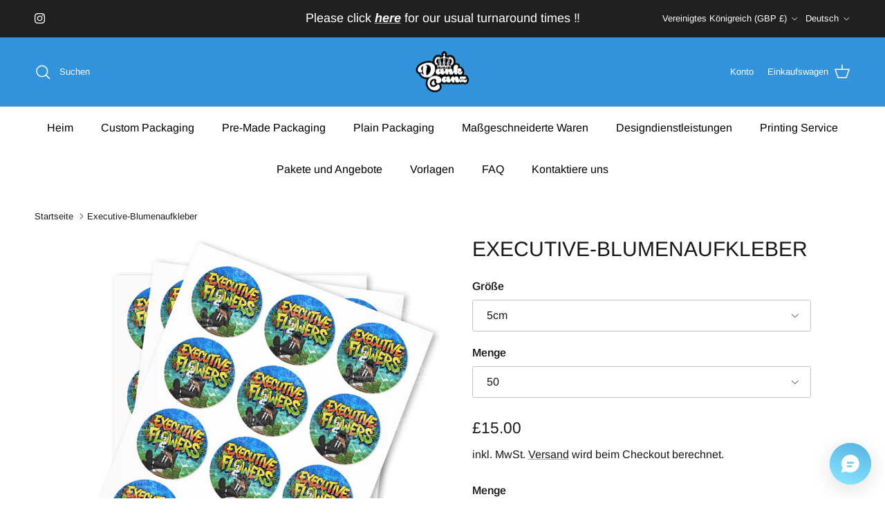

--- FILE ---
content_type: text/html; charset=utf-8
request_url: https://www.dcpackaging.co.uk/de/products/executive-flowers-stickers
body_size: 37564
content:
<!doctype html>
<html class="no-js" lang="de" dir="ltr">
<head>
<!-- Start of Booster Apps Seo-0.1-->
<title>Executive-Blumenaufkleber</title><meta name="google-site-verification" content="HhTdRHqe9ysFZZ0fytRE3Z8y5U3tuiIlvU7JGGlGC9w" />
<meta name="description" content="Hochwertige, wasserfeste Glanzaufkleber auf Bögen. Erhältlich in Mengen von 50.100 und 1.000. Unsere Aufkleber sind in den Größen 5 cm, 7 cm und 10 cm erhältlich und werden auf unlaminierten Bögen geliefert, die mit hochwertigem Glanzvinyl bedruckt sind. Cali-Aufkleber | Dehnungsaufkleber | CBD-Aufkleber | Cannabis-Aufkleber | Benutzerdefinierte Drucke | Stammetiketten | Vinyl-Aufkleber" /><script type="application/ld+json">
  {
    "@context": "https://schema.org",
    "@type": "WebSite",
    "name": "DC Packaging",
    "url": "https://www.dcpackaging.co.uk",
    "potentialAction": {
      "@type": "SearchAction",
      "query-input": "required name=query",
      "target": "https://www.dcpackaging.co.uk/search?q={query}"
    }
  }
</script><script type="application/ld+json">
  {
    "@context": "https://schema.org",
    "@type": "Product",
    "name": "Executive-Blumenaufkleber",
    "brand": {"@type": "Brand","name": "DC Packaging"},
    "sku": "",
    "mpn": "",
    "description": " Hochwertige, wasserfeste Glanzaufkleber auf Bögen. Erhältlich in Mengen von 50.100 und 1.000.\n\n Unsere Aufkleber sind in den Größen 5 cm, 7 cm und 10 cm erhältlich und werden auf unlaminierten Bögen geliefert, die mit hochwertigem Glanzvinyl bedruckt sind.\n\n Die Bearbeitungszeiten betragen 2-4 Werktage.",
    "url": "https://www.dcpackaging.co.uk/de/products/executive-flowers-stickers","image": "https://www.dcpackaging.co.uk/cdn/shop/files/F06E9D78-2EAB-40BB-AB87-84C8F9ED9C1F_1601x.jpg?v=1752568639","itemCondition": "https://schema.org/NewCondition",
    "offers": [{
          "@type": "Offer","price": "15.00","priceCurrency": "GBP",
          "itemCondition": "https://schema.org/NewCondition",
          "url": "https://www.dcpackaging.co.uk/de/products/executive-flowers-stickers?variant=39692820414603",
          "sku": "",
          "mpn": "",
          "availability" : "https://schema.org/InStock",
          "priceValidUntil": "2026-01-14","gtin14": ""},{
          "@type": "Offer","price": "20.00","priceCurrency": "GBP",
          "itemCondition": "https://schema.org/NewCondition",
          "url": "https://www.dcpackaging.co.uk/de/products/executive-flowers-stickers?variant=39692820447371",
          "sku": "",
          "mpn": "",
          "availability" : "https://schema.org/InStock",
          "priceValidUntil": "2026-01-14","gtin14": ""},{
          "@type": "Offer","price": "90.00","priceCurrency": "GBP",
          "itemCondition": "https://schema.org/NewCondition",
          "url": "https://www.dcpackaging.co.uk/de/products/executive-flowers-stickers?variant=55503370977659",
          "sku": "",
          "mpn": "",
          "availability" : "https://schema.org/InStock",
          "priceValidUntil": "2026-01-14","gtin14": ""},{
          "@type": "Offer","price": "145.00","priceCurrency": "GBP",
          "itemCondition": "https://schema.org/NewCondition",
          "url": "https://www.dcpackaging.co.uk/de/products/executive-flowers-stickers?variant=39692820480139",
          "sku": "",
          "mpn": "",
          "availability" : "https://schema.org/InStock",
          "priceValidUntil": "2026-01-14","gtin14": ""},{
          "@type": "Offer","price": "20.00","priceCurrency": "GBP",
          "itemCondition": "https://schema.org/NewCondition",
          "url": "https://www.dcpackaging.co.uk/de/products/executive-flowers-stickers?variant=39692820512907",
          "sku": "",
          "mpn": "",
          "availability" : "https://schema.org/InStock",
          "priceValidUntil": "2026-01-14","gtin14": ""},{
          "@type": "Offer","price": "24.00","priceCurrency": "GBP",
          "itemCondition": "https://schema.org/NewCondition",
          "url": "https://www.dcpackaging.co.uk/de/products/executive-flowers-stickers?variant=39692820545675",
          "sku": "",
          "mpn": "",
          "availability" : "https://schema.org/InStock",
          "priceValidUntil": "2026-01-14","gtin14": ""},{
          "@type": "Offer","price": "110.00","priceCurrency": "GBP",
          "itemCondition": "https://schema.org/NewCondition",
          "url": "https://www.dcpackaging.co.uk/de/products/executive-flowers-stickers?variant=55503371010427",
          "sku": "",
          "mpn": "",
          "availability" : "https://schema.org/InStock",
          "priceValidUntil": "2026-01-14","gtin14": ""},{
          "@type": "Offer","price": "195.00","priceCurrency": "GBP",
          "itemCondition": "https://schema.org/NewCondition",
          "url": "https://www.dcpackaging.co.uk/de/products/executive-flowers-stickers?variant=39692820578443",
          "sku": "",
          "mpn": "",
          "availability" : "https://schema.org/InStock",
          "priceValidUntil": "2026-01-14","gtin14": ""},{
          "@type": "Offer","price": "30.00","priceCurrency": "GBP",
          "itemCondition": "https://schema.org/NewCondition",
          "url": "https://www.dcpackaging.co.uk/de/products/executive-flowers-stickers?variant=39692820611211",
          "sku": "",
          "mpn": "",
          "availability" : "https://schema.org/InStock",
          "priceValidUntil": "2026-01-14","gtin14": ""},{
          "@type": "Offer","price": "45.00","priceCurrency": "GBP",
          "itemCondition": "https://schema.org/NewCondition",
          "url": "https://www.dcpackaging.co.uk/de/products/executive-flowers-stickers?variant=39692820643979",
          "sku": "",
          "mpn": "",
          "availability" : "https://schema.org/InStock",
          "priceValidUntil": "2026-01-14","gtin14": ""},{
          "@type": "Offer","price": "200.00","priceCurrency": "GBP",
          "itemCondition": "https://schema.org/NewCondition",
          "url": "https://www.dcpackaging.co.uk/de/products/executive-flowers-stickers?variant=55503371043195",
          "sku": "",
          "mpn": "",
          "availability" : "https://schema.org/InStock",
          "priceValidUntil": "2026-01-14","gtin14": ""},{
          "@type": "Offer","price": "380.00","priceCurrency": "GBP",
          "itemCondition": "https://schema.org/NewCondition",
          "url": "https://www.dcpackaging.co.uk/de/products/executive-flowers-stickers?variant=39692820676747",
          "sku": "",
          "mpn": "",
          "availability" : "https://schema.org/InStock",
          "priceValidUntil": "2026-01-14","gtin14": ""}]}
</script>
<!-- end of Booster Apps SEO -->

<meta charset="utf-8">
<meta name="viewport" content="width=device-width,initial-scale=1">
<title>Executive-Blumenaufkleber &ndash; DC Packaging</title><link rel="canonical" href="https://www.dcpackaging.co.uk/de/products/executive-flowers-stickers"><link rel="icon" href="//www.dcpackaging.co.uk/cdn/shop/files/dank_canz_png.png?crop=center&height=48&v=1672666921&width=48" type="image/png">
  <link rel="apple-touch-icon" href="//www.dcpackaging.co.uk/cdn/shop/files/dank_canz_png.png?crop=center&height=180&v=1672666921&width=180"><meta name="description" content="Hochwertige, wasserfeste Glanzaufkleber auf Bögen. Erhältlich in Mengen von 50.100 und 1.000. Unsere Aufkleber sind in den Größen 5 cm, 7 cm und 10 cm erhältlich und werden auf unlaminierten Bögen geliefert, die mit hochwertigem Glanzvinyl bedruckt sind. Cali-Aufkleber | Dehnungsaufkleber | CBD-Aufkleber | Cannabis-Aufkleber | Benutzerdefinierte Drucke | Stammetiketten | Vinyl-Aufkleber"><meta property="og:site_name" content="DC Packaging">
<meta property="og:url" content="https://www.dcpackaging.co.uk/de/products/executive-flowers-stickers">
<meta property="og:title" content="Executive-Blumenaufkleber">
<meta property="og:type" content="product">
<meta property="og:description" content="Hochwertige, wasserfeste Glanzaufkleber auf Bögen. Erhältlich in Mengen von 50.100 und 1.000. Unsere Aufkleber sind in den Größen 5 cm, 7 cm und 10 cm erhältlich und werden auf unlaminierten Bögen geliefert, die mit hochwertigem Glanzvinyl bedruckt sind. Cali-Aufkleber | Dehnungsaufkleber | CBD-Aufkleber | Cannabis-Aufkleber | Benutzerdefinierte Drucke | Stammetiketten | Vinyl-Aufkleber"><meta property="og:image" content="http://www.dcpackaging.co.uk/cdn/shop/files/F06E9D78-2EAB-40BB-AB87-84C8F9ED9C1F.jpg?crop=center&height=1200&v=1752568639&width=1200">
  <meta property="og:image:secure_url" content="https://www.dcpackaging.co.uk/cdn/shop/files/F06E9D78-2EAB-40BB-AB87-84C8F9ED9C1F.jpg?crop=center&height=1200&v=1752568639&width=1200">
  <meta property="og:image:width" content="1601">
  <meta property="og:image:height" content="1769"><meta property="og:price:amount" content="15.00">
  <meta property="og:price:currency" content="GBP"><meta name="twitter:card" content="summary_large_image">
<meta name="twitter:title" content="Executive-Blumenaufkleber">
<meta name="twitter:description" content="Hochwertige, wasserfeste Glanzaufkleber auf Bögen. Erhältlich in Mengen von 50.100 und 1.000. Unsere Aufkleber sind in den Größen 5 cm, 7 cm und 10 cm erhältlich und werden auf unlaminierten Bögen geliefert, die mit hochwertigem Glanzvinyl bedruckt sind. Cali-Aufkleber | Dehnungsaufkleber | CBD-Aufkleber | Cannabis-Aufkleber | Benutzerdefinierte Drucke | Stammetiketten | Vinyl-Aufkleber">
<style>@font-face {
  font-family: Arimo;
  font-weight: 400;
  font-style: normal;
  font-display: fallback;
  src: url("//www.dcpackaging.co.uk/cdn/fonts/arimo/arimo_n4.a7efb558ca22d2002248bbe6f302a98edee38e35.woff2") format("woff2"),
       url("//www.dcpackaging.co.uk/cdn/fonts/arimo/arimo_n4.0da809f7d1d5ede2a73be7094ac00741efdb6387.woff") format("woff");
}
@font-face {
  font-family: Arimo;
  font-weight: 700;
  font-style: normal;
  font-display: fallback;
  src: url("//www.dcpackaging.co.uk/cdn/fonts/arimo/arimo_n7.1d2d0638e6a1228d86beb0e10006e3280ccb2d04.woff2") format("woff2"),
       url("//www.dcpackaging.co.uk/cdn/fonts/arimo/arimo_n7.f4b9139e8eac4a17b38b8707044c20f54c3be479.woff") format("woff");
}
@font-face {
  font-family: Arimo;
  font-weight: 500;
  font-style: normal;
  font-display: fallback;
  src: url("//www.dcpackaging.co.uk/cdn/fonts/arimo/arimo_n5.a6cc016de05b75be63cb193704728ed8065f04bb.woff2") format("woff2"),
       url("//www.dcpackaging.co.uk/cdn/fonts/arimo/arimo_n5.e0d510a292c8c9059b1fcf519004ca9d3a6015a2.woff") format("woff");
}
@font-face {
  font-family: Arimo;
  font-weight: 400;
  font-style: italic;
  font-display: fallback;
  src: url("//www.dcpackaging.co.uk/cdn/fonts/arimo/arimo_i4.438ddb21a1b98c7230698d70dc1a21df235701b2.woff2") format("woff2"),
       url("//www.dcpackaging.co.uk/cdn/fonts/arimo/arimo_i4.0e1908a0dc1ec32fabb5a03a0c9ee2083f82e3d7.woff") format("woff");
}
@font-face {
  font-family: Arimo;
  font-weight: 700;
  font-style: italic;
  font-display: fallback;
  src: url("//www.dcpackaging.co.uk/cdn/fonts/arimo/arimo_i7.b9f09537c29041ec8d51f8cdb7c9b8e4f1f82cb1.woff2") format("woff2"),
       url("//www.dcpackaging.co.uk/cdn/fonts/arimo/arimo_i7.ec659fc855f754fd0b1bd052e606bba1058f73da.woff") format("woff");
}
@font-face {
  font-family: Arimo;
  font-weight: 400;
  font-style: normal;
  font-display: fallback;
  src: url("//www.dcpackaging.co.uk/cdn/fonts/arimo/arimo_n4.a7efb558ca22d2002248bbe6f302a98edee38e35.woff2") format("woff2"),
       url("//www.dcpackaging.co.uk/cdn/fonts/arimo/arimo_n4.0da809f7d1d5ede2a73be7094ac00741efdb6387.woff") format("woff");
}
@font-face {
  font-family: Arimo;
  font-weight: 700;
  font-style: normal;
  font-display: fallback;
  src: url("//www.dcpackaging.co.uk/cdn/fonts/arimo/arimo_n7.1d2d0638e6a1228d86beb0e10006e3280ccb2d04.woff2") format("woff2"),
       url("//www.dcpackaging.co.uk/cdn/fonts/arimo/arimo_n7.f4b9139e8eac4a17b38b8707044c20f54c3be479.woff") format("woff");
}
@font-face {
  font-family: Arimo;
  font-weight: 400;
  font-style: normal;
  font-display: fallback;
  src: url("//www.dcpackaging.co.uk/cdn/fonts/arimo/arimo_n4.a7efb558ca22d2002248bbe6f302a98edee38e35.woff2") format("woff2"),
       url("//www.dcpackaging.co.uk/cdn/fonts/arimo/arimo_n4.0da809f7d1d5ede2a73be7094ac00741efdb6387.woff") format("woff");
}
@font-face {
  font-family: Arimo;
  font-weight: 600;
  font-style: normal;
  font-display: fallback;
  src: url("//www.dcpackaging.co.uk/cdn/fonts/arimo/arimo_n6.9c18b0befd86597f319b7d7f925727d04c262b32.woff2") format("woff2"),
       url("//www.dcpackaging.co.uk/cdn/fonts/arimo/arimo_n6.422bf6679b81a8bfb1b25d19299a53688390c2b9.woff") format("woff");
}
:root {
  --page-container-width:          2200px;
  --reading-container-width:       720px;
  --divider-opacity:               0.14;
  --gutter-large:                  30px;
  --gutter-desktop:                20px;
  --gutter-mobile:                 16px;
  --section-padding:               50px;
  --larger-section-padding:        80px;
  --larger-section-padding-mobile: 60px;
  --largest-section-padding:       110px;
  --aos-animate-duration:          0.6s;

  --base-font-family:              Arimo, sans-serif;
  --base-font-weight:              400;
  --base-font-style:               normal;
  --heading-font-family:           Arimo, sans-serif;
  --heading-font-weight:           400;
  --heading-font-style:            normal;
  --heading-font-letter-spacing:   normal;
  --logo-font-family:              Arimo, sans-serif;
  --logo-font-weight:              700;
  --logo-font-style:               normal;
  --nav-font-family:               Arimo, sans-serif;
  --nav-font-weight:               400;
  --nav-font-style:                normal;

  --base-text-size:16px;
  --base-line-height:              1.6;
  --input-text-size:16px;
  --smaller-text-size-1:13px;
  --smaller-text-size-2:14px;
  --smaller-text-size-3:13px;
  --smaller-text-size-4:12px;
  --larger-text-size:30px;
  --super-large-text-size:53px;
  --super-large-mobile-text-size:24px;
  --larger-mobile-text-size:24px;
  --logo-text-size:24px;--btn-letter-spacing: 0.08em;
    --btn-text-transform: uppercase;
    --button-text-size: 14px;
    --quickbuy-button-text-size: 13;
    --small-feature-link-font-size: 0.75em;
    --input-btn-padding-top: 1.2em;
    --input-btn-padding-bottom: 1.2em;--heading-text-transform:uppercase;
  --nav-text-size:                      16px;
  --mobile-menu-font-weight:            600;

  --body-bg-color:                      255 255 255;
  --bg-color:                           255 255 255;
  --body-text-color:                    23 23 23;
  --text-color:                         23 23 23;

  --header-text-col:                    #ffffff;--header-text-hover-col:             var(--header-text-col);--header-bg-col:                     #3293da;
  --heading-color:                     23 23 23;
  --body-heading-color:                23 23 23;
  --heading-divider-col:               #ffffff;

  --logo-col:                          #171717;
  --main-nav-bg:                       #ffffff;
  --main-nav-link-col:                 #000000;
  --main-nav-link-hover-col:           #171717;
  --main-nav-link-featured-col:        #df5641;

  --link-color:                        23 23 23;
  --body-link-color:                   23 23 23;

  --btn-bg-color:                        35 35 35;
  --btn-bg-hover-color:                  0 0 0;
  --btn-border-color:                    35 35 35;
  --btn-border-hover-color:              0 0 0;
  --btn-text-color:                      255 255 255;
  --btn-text-hover-color:                255 255 255;--btn-alt-bg-color:                    255 255 255;
  --btn-alt-text-color:                  35 35 35;
  --btn-alt-border-color:                35 35 35;
  --btn-alt-border-hover-color:          35 35 35;--btn-ter-bg-color:                    235 235 235;
  --btn-ter-text-color:                  0 0 0;
  --btn-ter-bg-hover-color:              35 35 35;
  --btn-ter-text-hover-color:            255 255 255;--btn-border-radius: 3px;
    --btn-inspired-border-radius: 3px;--color-scheme-default:                             #ffffff;
  --color-scheme-default-color:                       255 255 255;
  --color-scheme-default-text-color:                  23 23 23;
  --color-scheme-default-head-color:                  23 23 23;
  --color-scheme-default-link-color:                  23 23 23;
  --color-scheme-default-btn-text-color:              255 255 255;
  --color-scheme-default-btn-text-hover-color:        255 255 255;
  --color-scheme-default-btn-bg-color:                35 35 35;
  --color-scheme-default-btn-bg-hover-color:          0 0 0;
  --color-scheme-default-btn-border-color:            35 35 35;
  --color-scheme-default-btn-border-hover-color:      0 0 0;
  --color-scheme-default-btn-alt-text-color:          35 35 35;
  --color-scheme-default-btn-alt-bg-color:            255 255 255;
  --color-scheme-default-btn-alt-border-color:        35 35 35;
  --color-scheme-default-btn-alt-border-hover-color:  35 35 35;

  --color-scheme-1:                             #f2f2f2;
  --color-scheme-1-color:                       242 242 242;
  --color-scheme-1-text-color:                  52 52 52;
  --color-scheme-1-head-color:                  52 52 52;
  --color-scheme-1-link-color:                  52 52 52;
  --color-scheme-1-btn-text-color:              255 255 255;
  --color-scheme-1-btn-text-hover-color:        255 255 255;
  --color-scheme-1-btn-bg-color:                35 35 35;
  --color-scheme-1-btn-bg-hover-color:          0 0 0;
  --color-scheme-1-btn-border-color:            35 35 35;
  --color-scheme-1-btn-border-hover-color:      0 0 0;
  --color-scheme-1-btn-alt-text-color:          35 35 35;
  --color-scheme-1-btn-alt-bg-color:            255 255 255;
  --color-scheme-1-btn-alt-border-color:        35 35 35;
  --color-scheme-1-btn-alt-border-hover-color:  35 35 35;

  --color-scheme-2:                             #f2f2f2;
  --color-scheme-2-color:                       242 242 242;
  --color-scheme-2-text-color:                  52 52 52;
  --color-scheme-2-head-color:                  52 52 52;
  --color-scheme-2-link-color:                  52 52 52;
  --color-scheme-2-btn-text-color:              255 255 255;
  --color-scheme-2-btn-text-hover-color:        255 255 255;
  --color-scheme-2-btn-bg-color:                35 35 35;
  --color-scheme-2-btn-bg-hover-color:          0 0 0;
  --color-scheme-2-btn-border-color:            35 35 35;
  --color-scheme-2-btn-border-hover-color:      0 0 0;
  --color-scheme-2-btn-alt-text-color:          35 35 35;
  --color-scheme-2-btn-alt-bg-color:            255 255 255;
  --color-scheme-2-btn-alt-border-color:        35 35 35;
  --color-scheme-2-btn-alt-border-hover-color:  35 35 35;

  /* Shop Pay payment terms */
  --payment-terms-background-color:    #ffffff;--quickbuy-bg: 255 255 255;--body-input-background-color:       rgb(var(--body-bg-color));
  --input-background-color:            rgb(var(--body-bg-color));
  --body-input-text-color:             var(--body-text-color);
  --input-text-color:                  var(--body-text-color);
  --body-input-border-color:           rgb(197, 197, 197);
  --input-border-color:                rgb(197, 197, 197);
  --input-border-color-hover:          rgb(127, 127, 127);
  --input-border-color-active:         rgb(23, 23, 23);

  --swatch-cross-svg:                  url("data:image/svg+xml,%3Csvg xmlns='http://www.w3.org/2000/svg' width='240' height='240' viewBox='0 0 24 24' fill='none' stroke='rgb(197, 197, 197)' stroke-width='0.09' preserveAspectRatio='none' %3E%3Cline x1='24' y1='0' x2='0' y2='24'%3E%3C/line%3E%3C/svg%3E");
  --swatch-cross-hover:                url("data:image/svg+xml,%3Csvg xmlns='http://www.w3.org/2000/svg' width='240' height='240' viewBox='0 0 24 24' fill='none' stroke='rgb(127, 127, 127)' stroke-width='0.09' preserveAspectRatio='none' %3E%3Cline x1='24' y1='0' x2='0' y2='24'%3E%3C/line%3E%3C/svg%3E");
  --swatch-cross-active:               url("data:image/svg+xml,%3Csvg xmlns='http://www.w3.org/2000/svg' width='240' height='240' viewBox='0 0 24 24' fill='none' stroke='rgb(23, 23, 23)' stroke-width='0.09' preserveAspectRatio='none' %3E%3Cline x1='24' y1='0' x2='0' y2='24'%3E%3C/line%3E%3C/svg%3E");

  --footer-divider-col:                #ffffff;
  --footer-text-col:                   23 23 23;
  --footer-heading-col:                255 255 255;
  --footer-bg-col:                     255 255 255;--product-label-overlay-justify: flex-start;--product-label-overlay-align: flex-start;--product-label-overlay-reduction-text:   #df5641;
  --product-label-overlay-reduction-bg:     #ffffff;
  --product-label-overlay-reduction-text-weight: 600;
  --product-label-overlay-stock-text:       #ffffff;
  --product-label-overlay-stock-bg:         #4c4c4b;
  --product-label-overlay-new-text:         #808284;
  --product-label-overlay-new-bg:           #ffffff;
  --product-label-overlay-meta-text:        #ffffff;
  --product-label-overlay-meta-bg:          #3293da;
  --product-label-sale-text:                #df5641;
  --product-label-sold-text:                #171717;
  --product-label-preorder-text:            #60a57e;

  --product-block-crop-align:               center;

  
  --product-block-price-align:              center;
  --product-block-price-item-margin-start:  .25rem;
  --product-block-price-item-margin-end:    .25rem;
  

  

  --collection-block-image-position:   center center;

  --swatch-picker-image-size:          68px;
  --swatch-crop-align:                 center center;

  --image-overlay-text-color:          255 255 255;--image-overlay-bg:                  rgba(0, 0, 0, 0.1);
  --image-overlay-shadow-start:        rgb(0 0 0 / 0.15);
  --image-overlay-box-opacity:         0.38;--product-inventory-ok-box-color:            #f2faf0;
  --product-inventory-ok-text-color:           #108043;
  --product-inventory-ok-icon-box-fill-color:  #fff;
  --product-inventory-low-box-color:           #fcf1cd;
  --product-inventory-low-text-color:          #dd9a1a;
  --product-inventory-low-icon-box-fill-color: #fff;
  --product-inventory-low-text-color-channels: 16, 128, 67;
  --product-inventory-ok-text-color-channels:  221, 154, 26;

  --rating-star-color: 246 165 41;--overlay-align-left: start;
    --overlay-align-right: end;}html[dir=rtl] {
  --overlay-right-text-m-left: 0;
  --overlay-right-text-m-right: auto;
  --overlay-left-shadow-left-left: 15%;
  --overlay-left-shadow-left-right: -50%;
  --overlay-left-shadow-right-left: -85%;
  --overlay-left-shadow-right-right: 0;
}.image-overlay--bg-box .text-overlay .text-overlay__text {
    --image-overlay-box-bg: 255 255 255;
    --heading-color: var(--body-heading-color);
    --text-color: var(--body-text-color);
    --link-color: var(--body-link-color);
  }::selection {
    background: rgb(var(--body-heading-color));
    color: rgb(var(--body-bg-color));
  }
  ::-moz-selection {
    background: rgb(var(--body-heading-color));
    color: rgb(var(--body-bg-color));
  }.use-color-scheme--default {
  --product-label-sale-text:           #df5641;
  --product-label-sold-text:           #171717;
  --product-label-preorder-text:       #60a57e;
  --input-background-color:            rgb(var(--body-bg-color));
  --input-text-color:                  var(--body-input-text-color);
  --input-border-color:                rgb(197, 197, 197);
  --input-border-color-hover:          rgb(127, 127, 127);
  --input-border-color-active:         rgb(23, 23, 23);
}</style>

  <link href="//www.dcpackaging.co.uk/cdn/shop/t/88/assets/main.css?v=59812818702299870031763981418" rel="stylesheet" type="text/css" media="all" />
<link rel="preload" as="font" href="//www.dcpackaging.co.uk/cdn/fonts/arimo/arimo_n4.a7efb558ca22d2002248bbe6f302a98edee38e35.woff2" type="font/woff2" crossorigin><link rel="preload" as="font" href="//www.dcpackaging.co.uk/cdn/fonts/arimo/arimo_n4.a7efb558ca22d2002248bbe6f302a98edee38e35.woff2" type="font/woff2" crossorigin><script>
    document.documentElement.className = document.documentElement.className.replace('no-js', 'js');

    window.theme = {
      info: {
        name: 'Symmetry',
        version: '8.1.0'
      },
      device: {
        hasTouch: window.matchMedia('(any-pointer: coarse)').matches,
        hasHover: window.matchMedia('(hover: hover)').matches
      },
      mediaQueries: {
        md: '(min-width: 768px)',
        productMediaCarouselBreak: '(min-width: 1041px)'
      },
      routes: {
        base: 'https://www.dcpackaging.co.uk',
        cart: '/de/cart',
        cartAdd: '/de/cart/add.js',
        cartUpdate: '/de/cart/update.js',
        predictiveSearch: '/de/search/suggest'
      },
      strings: {
        cartTermsConfirmation: "Sie müssen den Nutzungsbedingungen zustimmen, bevor Sie fortfahren.",
        cartItemsQuantityError: "Du kannst deinem Warenkorb nur [QUANTITY] Stück dieses Artikels hinzufügen.",
        generalSearchViewAll: "Alle Suchergebnisse anzeigen",
        noStock: "Ausverkauft",
        noVariant: "Nicht verfügbar",
        productsProductChooseA: "Wähle ein",
        generalSearchPages: "Seiten",
        generalSearchNoResultsWithoutTerms: "Leider haben wir keine Ergebnisse gefunden",
        shippingCalculator: {
          singleRate: "Es ist eine Versandrate verfügbar für:",
          multipleRates: "Versandkosten verfügbar, beginnend bei:",
          noRates: "Wir liefern nicht an dieses Ziel."
        },
        regularPrice: "Normaler Preis",
        salePrice: "Verkaufspreis"
      },
      settings: {
        moneyWithCurrencyFormat: "\u003cspan class=\"etrans-money\"\u003e£{{amount}} GBP\u003c\/span\u003e",
        cartType: "drawer",
        afterAddToCart: "notification",
        quickbuyStyle: "off",
        externalLinksNewTab: true,
        internalLinksSmoothScroll: true
      }
    }

    theme.inlineNavigationCheck = function() {
      var pageHeader = document.querySelector('.pageheader'),
          inlineNavContainer = pageHeader.querySelector('.logo-area__left__inner'),
          inlineNav = inlineNavContainer.querySelector('.navigation--left');
      if (inlineNav && getComputedStyle(inlineNav).display != 'none') {
        var inlineMenuCentered = document.querySelector('.pageheader--layout-inline-menu-center'),
            logoContainer = document.querySelector('.logo-area__middle__inner');
        if(inlineMenuCentered) {
          var rightWidth = document.querySelector('.logo-area__right__inner').clientWidth,
              middleWidth = logoContainer.clientWidth,
              logoArea = document.querySelector('.logo-area'),
              computedLogoAreaStyle = getComputedStyle(logoArea),
              logoAreaInnerWidth = logoArea.clientWidth - Math.ceil(parseFloat(computedLogoAreaStyle.paddingLeft)) - Math.ceil(parseFloat(computedLogoAreaStyle.paddingRight)),
              availableNavWidth = logoAreaInnerWidth - Math.max(rightWidth, middleWidth) * 2 - 40;
          inlineNavContainer.style.maxWidth = availableNavWidth + 'px';
        }

        var firstInlineNavLink = inlineNav.querySelector('.navigation__item:first-child'),
            lastInlineNavLink = inlineNav.querySelector('.navigation__item:last-child');
        if (lastInlineNavLink) {
          var inlineNavWidth = null;
          if(document.querySelector('html[dir=rtl]')) {
            inlineNavWidth = firstInlineNavLink.offsetLeft - lastInlineNavLink.offsetLeft + firstInlineNavLink.offsetWidth;
          } else {
            inlineNavWidth = lastInlineNavLink.offsetLeft - firstInlineNavLink.offsetLeft + lastInlineNavLink.offsetWidth;
          }
          if (inlineNavContainer.offsetWidth >= inlineNavWidth) {
            pageHeader.classList.add('pageheader--layout-inline-permitted');
            var tallLogo = logoContainer.clientHeight > lastInlineNavLink.clientHeight + 20;
            if (tallLogo) {
              inlineNav.classList.add('navigation--tight-underline');
            } else {
              inlineNav.classList.remove('navigation--tight-underline');
            }
          } else {
            pageHeader.classList.remove('pageheader--layout-inline-permitted');
          }
        }
      }
    };

    theme.setInitialHeaderHeightProperty = () => {
      const section = document.querySelector('.section-header');
      if (section) {
        document.documentElement.style.setProperty('--theme-header-height', Math.ceil(section.clientHeight) + 'px');
      }
    };
  </script>

  <script src="//www.dcpackaging.co.uk/cdn/shop/t/88/assets/main.js?v=117527606522457621901763981420" defer></script>
  <script type="text/javascript" src="https://ajax.googleapis.com/ajax/libs/jquery/3.3.1/jquery.min.js"></script>

  <script>window.performance && window.performance.mark && window.performance.mark('shopify.content_for_header.start');</script><meta name="google-site-verification" content="HhTdRHqe9ysFZZ0fytRE3Z8y5U3tuiIlvU7JGGlGC9w">
<meta id="shopify-digital-wallet" name="shopify-digital-wallet" content="/36101947531/digital_wallets/dialog">
<meta name="shopify-checkout-api-token" content="8837502e5a1fdf1c2e469863742d6f28">
<meta id="in-context-paypal-metadata" data-shop-id="36101947531" data-venmo-supported="false" data-environment="production" data-locale="de_DE" data-paypal-v4="true" data-currency="GBP">
<link rel="alternate" hreflang="x-default" href="https://www.dcpackaging.co.uk/products/executive-flowers-stickers">
<link rel="alternate" hreflang="de" href="https://www.dcpackaging.co.uk/de/products/executive-flowers-stickers">
<link rel="alternate" hreflang="es" href="https://www.dcpackaging.co.uk/es/products/executive-flowers-stickers">
<link rel="alternate" type="application/json+oembed" href="https://www.dcpackaging.co.uk/de/products/executive-flowers-stickers.oembed">
<script async="async" src="/checkouts/internal/preloads.js?locale=de-GB"></script>
<script id="shopify-features" type="application/json">{"accessToken":"8837502e5a1fdf1c2e469863742d6f28","betas":["rich-media-storefront-analytics"],"domain":"www.dcpackaging.co.uk","predictiveSearch":true,"shopId":36101947531,"locale":"de"}</script>
<script>var Shopify = Shopify || {};
Shopify.shop = "dc-packaging.myshopify.com";
Shopify.locale = "de";
Shopify.currency = {"active":"GBP","rate":"1.0"};
Shopify.country = "GB";
Shopify.theme = {"name":"Edit this one","id":181195112827,"schema_name":"Symmetry","schema_version":"8.1.0","theme_store_id":568,"role":"main"};
Shopify.theme.handle = "null";
Shopify.theme.style = {"id":null,"handle":null};
Shopify.cdnHost = "www.dcpackaging.co.uk/cdn";
Shopify.routes = Shopify.routes || {};
Shopify.routes.root = "/de/";</script>
<script type="module">!function(o){(o.Shopify=o.Shopify||{}).modules=!0}(window);</script>
<script>!function(o){function n(){var o=[];function n(){o.push(Array.prototype.slice.apply(arguments))}return n.q=o,n}var t=o.Shopify=o.Shopify||{};t.loadFeatures=n(),t.autoloadFeatures=n()}(window);</script>
<script id="shop-js-analytics" type="application/json">{"pageType":"product"}</script>
<script defer="defer" async type="module" src="//www.dcpackaging.co.uk/cdn/shopifycloud/shop-js/modules/v2/client.init-shop-cart-sync_dgXdnYWx.de.esm.js"></script>
<script defer="defer" async type="module" src="//www.dcpackaging.co.uk/cdn/shopifycloud/shop-js/modules/v2/chunk.common_BDBpfUOT.esm.js"></script>
<script type="module">
  await import("//www.dcpackaging.co.uk/cdn/shopifycloud/shop-js/modules/v2/client.init-shop-cart-sync_dgXdnYWx.de.esm.js");
await import("//www.dcpackaging.co.uk/cdn/shopifycloud/shop-js/modules/v2/chunk.common_BDBpfUOT.esm.js");

  window.Shopify.SignInWithShop?.initShopCartSync?.({"fedCMEnabled":true,"windoidEnabled":true});

</script>
<script>(function() {
  var isLoaded = false;
  function asyncLoad() {
    if (isLoaded) return;
    isLoaded = true;
    var urls = ["https:\/\/assets.getuploadkit.com\/assets\/uploadkit-client.js?shop=dc-packaging.myshopify.com","https:\/\/ecommplugins-scripts.trustpilot.com\/v2.1\/js\/header.min.js?settings=eyJrZXkiOiIxQWFTbk1CNHZ3ZERlclRYIiwicyI6InNrdSJ9\u0026v=2.5\u0026shop=dc-packaging.myshopify.com","https:\/\/ecommplugins-trustboxsettings.trustpilot.com\/dc-packaging.myshopify.com.js?settings=1709970116099\u0026shop=dc-packaging.myshopify.com","https:\/\/widget.trustpilot.com\/bootstrap\/v5\/tp.widget.sync.bootstrap.min.js?shop=dc-packaging.myshopify.com","https:\/\/sprout-app.thegoodapi.com\/app\/assets\/js\/badges\/cart_badge_script?shop=dc-packaging.myshopify.com","https:\/\/sprout-app.thegoodapi.com\/app\/badges\/product_script?shop=dc-packaging.myshopify.com","https:\/\/sprout-app.thegoodapi.com\/app\/assets\/js\/badges\/tree_count_banner_script?shop=dc-packaging.myshopify.com","https:\/\/cdn.s3.pop-convert.com\/pcjs.production.min.js?unique_id=dc-packaging.myshopify.com\u0026shop=dc-packaging.myshopify.com","https:\/\/script.pop-convert.com\/new-micro\/production.pc.min.js?unique_id=dc-packaging.myshopify.com\u0026shop=dc-packaging.myshopify.com","https:\/\/node1.itoris.com\/dpo\/storefront\/include.js?shop=dc-packaging.myshopify.com","https:\/\/node1.itoris.com\/tierprice\/storefront\/include.js?shop=dc-packaging.myshopify.com"];
    for (var i = 0; i < urls.length; i++) {
      var s = document.createElement('script');
      s.type = 'text/javascript';
      s.async = true;
      s.src = urls[i];
      var x = document.getElementsByTagName('script')[0];
      x.parentNode.insertBefore(s, x);
    }
  };
  if(window.attachEvent) {
    window.attachEvent('onload', asyncLoad);
  } else {
    window.addEventListener('load', asyncLoad, false);
  }
})();</script>
<script id="__st">var __st={"a":36101947531,"offset":0,"reqid":"5b5712fc-e4ac-4fe3-9a8b-ccb99054fb58-1765811623","pageurl":"www.dcpackaging.co.uk\/de\/products\/executive-flowers-stickers","u":"84da5dcf2f73","p":"product","rtyp":"product","rid":6694200148107};</script>
<script>window.ShopifyPaypalV4VisibilityTracking = true;</script>
<script id="captcha-bootstrap">!function(){'use strict';const t='contact',e='account',n='new_comment',o=[[t,t],['blogs',n],['comments',n],[t,'customer']],c=[[e,'customer_login'],[e,'guest_login'],[e,'recover_customer_password'],[e,'create_customer']],r=t=>t.map((([t,e])=>`form[action*='/${t}']:not([data-nocaptcha='true']) input[name='form_type'][value='${e}']`)).join(','),a=t=>()=>t?[...document.querySelectorAll(t)].map((t=>t.form)):[];function s(){const t=[...o],e=r(t);return a(e)}const i='password',u='form_key',d=['recaptcha-v3-token','g-recaptcha-response','h-captcha-response',i],f=()=>{try{return window.sessionStorage}catch{return}},m='__shopify_v',_=t=>t.elements[u];function p(t,e,n=!1){try{const o=window.sessionStorage,c=JSON.parse(o.getItem(e)),{data:r}=function(t){const{data:e,action:n}=t;return t[m]||n?{data:e,action:n}:{data:t,action:n}}(c);for(const[e,n]of Object.entries(r))t.elements[e]&&(t.elements[e].value=n);n&&o.removeItem(e)}catch(o){console.error('form repopulation failed',{error:o})}}const l='form_type',E='cptcha';function T(t){t.dataset[E]=!0}const w=window,h=w.document,L='Shopify',v='ce_forms',y='captcha';let A=!1;((t,e)=>{const n=(g='f06e6c50-85a8-45c8-87d0-21a2b65856fe',I='https://cdn.shopify.com/shopifycloud/storefront-forms-hcaptcha/ce_storefront_forms_captcha_hcaptcha.v1.5.2.iife.js',D={infoText:'Durch hCaptcha geschützt',privacyText:'Datenschutz',termsText:'Allgemeine Geschäftsbedingungen'},(t,e,n)=>{const o=w[L][v],c=o.bindForm;if(c)return c(t,g,e,D).then(n);var r;o.q.push([[t,g,e,D],n]),r=I,A||(h.body.append(Object.assign(h.createElement('script'),{id:'captcha-provider',async:!0,src:r})),A=!0)});var g,I,D;w[L]=w[L]||{},w[L][v]=w[L][v]||{},w[L][v].q=[],w[L][y]=w[L][y]||{},w[L][y].protect=function(t,e){n(t,void 0,e),T(t)},Object.freeze(w[L][y]),function(t,e,n,w,h,L){const[v,y,A,g]=function(t,e,n){const i=e?o:[],u=t?c:[],d=[...i,...u],f=r(d),m=r(i),_=r(d.filter((([t,e])=>n.includes(e))));return[a(f),a(m),a(_),s()]}(w,h,L),I=t=>{const e=t.target;return e instanceof HTMLFormElement?e:e&&e.form},D=t=>v().includes(t);t.addEventListener('submit',(t=>{const e=I(t);if(!e)return;const n=D(e)&&!e.dataset.hcaptchaBound&&!e.dataset.recaptchaBound,o=_(e),c=g().includes(e)&&(!o||!o.value);(n||c)&&t.preventDefault(),c&&!n&&(function(t){try{if(!f())return;!function(t){const e=f();if(!e)return;const n=_(t);if(!n)return;const o=n.value;o&&e.removeItem(o)}(t);const e=Array.from(Array(32),(()=>Math.random().toString(36)[2])).join('');!function(t,e){_(t)||t.append(Object.assign(document.createElement('input'),{type:'hidden',name:u})),t.elements[u].value=e}(t,e),function(t,e){const n=f();if(!n)return;const o=[...t.querySelectorAll(`input[type='${i}']`)].map((({name:t})=>t)),c=[...d,...o],r={};for(const[a,s]of new FormData(t).entries())c.includes(a)||(r[a]=s);n.setItem(e,JSON.stringify({[m]:1,action:t.action,data:r}))}(t,e)}catch(e){console.error('failed to persist form',e)}}(e),e.submit())}));const S=(t,e)=>{t&&!t.dataset[E]&&(n(t,e.some((e=>e===t))),T(t))};for(const o of['focusin','change'])t.addEventListener(o,(t=>{const e=I(t);D(e)&&S(e,y())}));const B=e.get('form_key'),M=e.get(l),P=B&&M;t.addEventListener('DOMContentLoaded',(()=>{const t=y();if(P)for(const e of t)e.elements[l].value===M&&p(e,B);[...new Set([...A(),...v().filter((t=>'true'===t.dataset.shopifyCaptcha))])].forEach((e=>S(e,t)))}))}(h,new URLSearchParams(w.location.search),n,t,e,['guest_login'])})(!0,!0)}();</script>
<script integrity="sha256-52AcMU7V7pcBOXWImdc/TAGTFKeNjmkeM1Pvks/DTgc=" data-source-attribution="shopify.loadfeatures" defer="defer" src="//www.dcpackaging.co.uk/cdn/shopifycloud/storefront/assets/storefront/load_feature-81c60534.js" crossorigin="anonymous"></script>
<script data-source-attribution="shopify.dynamic_checkout.dynamic.init">var Shopify=Shopify||{};Shopify.PaymentButton=Shopify.PaymentButton||{isStorefrontPortableWallets:!0,init:function(){window.Shopify.PaymentButton.init=function(){};var t=document.createElement("script");t.src="https://www.dcpackaging.co.uk/cdn/shopifycloud/portable-wallets/latest/portable-wallets.de.js",t.type="module",document.head.appendChild(t)}};
</script>
<script data-source-attribution="shopify.dynamic_checkout.buyer_consent">
  function portableWalletsHideBuyerConsent(e){var t=document.getElementById("shopify-buyer-consent"),n=document.getElementById("shopify-subscription-policy-button");t&&n&&(t.classList.add("hidden"),t.setAttribute("aria-hidden","true"),n.removeEventListener("click",e))}function portableWalletsShowBuyerConsent(e){var t=document.getElementById("shopify-buyer-consent"),n=document.getElementById("shopify-subscription-policy-button");t&&n&&(t.classList.remove("hidden"),t.removeAttribute("aria-hidden"),n.addEventListener("click",e))}window.Shopify?.PaymentButton&&(window.Shopify.PaymentButton.hideBuyerConsent=portableWalletsHideBuyerConsent,window.Shopify.PaymentButton.showBuyerConsent=portableWalletsShowBuyerConsent);
</script>
<script data-source-attribution="shopify.dynamic_checkout.cart.bootstrap">document.addEventListener("DOMContentLoaded",(function(){function t(){return document.querySelector("shopify-accelerated-checkout-cart, shopify-accelerated-checkout")}if(t())Shopify.PaymentButton.init();else{new MutationObserver((function(e,n){t()&&(Shopify.PaymentButton.init(),n.disconnect())})).observe(document.body,{childList:!0,subtree:!0})}}));
</script>
<link id="shopify-accelerated-checkout-styles" rel="stylesheet" media="screen" href="https://www.dcpackaging.co.uk/cdn/shopifycloud/portable-wallets/latest/accelerated-checkout-backwards-compat.css" crossorigin="anonymous">
<style id="shopify-accelerated-checkout-cart">
        #shopify-buyer-consent {
  margin-top: 1em;
  display: inline-block;
  width: 100%;
}

#shopify-buyer-consent.hidden {
  display: none;
}

#shopify-subscription-policy-button {
  background: none;
  border: none;
  padding: 0;
  text-decoration: underline;
  font-size: inherit;
  cursor: pointer;
}

#shopify-subscription-policy-button::before {
  box-shadow: none;
}

      </style>
<script id="sections-script" data-sections="related-products,footer" defer="defer" src="//www.dcpackaging.co.uk/cdn/shop/t/88/compiled_assets/scripts.js?11313"></script>
<script>window.performance && window.performance.mark && window.performance.mark('shopify.content_for_header.end');</script>
<!-- CC Custom Head Start --><!-- CC Custom Head End --><!-- BEGIN app block: shopify://apps/powerful-form-builder/blocks/app-embed/e4bcb1eb-35b2-42e6-bc37-bfe0e1542c9d --><script type="text/javascript" hs-ignore data-cookieconsent="ignore">
  var Globo = Globo || {};
  var globoFormbuilderRecaptchaInit = function(){};
  var globoFormbuilderHcaptchaInit = function(){};
  window.Globo.FormBuilder = window.Globo.FormBuilder || {};
  window.Globo.FormBuilder.shop = {"configuration":{"money_format":"<span class=\"etrans-money\">£{{amount}}</span>"},"pricing":{"features":{"bulkOrderForm":false,"cartForm":false,"fileUpload":2,"removeCopyright":false,"restrictedEmailDomains":false}},"settings":{"copyright":"Powered by <a href=\"https://globosoftware.net\" target=\"_blank\">Globo</a> <a href=\"https://apps.shopify.com/form-builder-contact-form\" target=\"_blank\">Contact Form</a>","hideWaterMark":false,"reCaptcha":{"recaptchaType":"v2","siteKey":false,"languageCode":"en"},"scrollTop":false,"customCssCode":"","customCssEnabled":false,"additionalColumns":[]},"encryption_form_id":1,"url":"https://app.powerfulform.com/","CDN_URL":"https://dxo9oalx9qc1s.cloudfront.net"};

  if(window.Globo.FormBuilder.shop.settings.customCssEnabled && window.Globo.FormBuilder.shop.settings.customCssCode){
    const customStyle = document.createElement('style');
    customStyle.type = 'text/css';
    customStyle.innerHTML = window.Globo.FormBuilder.shop.settings.customCssCode;
    document.head.appendChild(customStyle);
  }

  window.Globo.FormBuilder.forms = [];
    
      
      
      
      window.Globo.FormBuilder.forms[81494] = {"81494":{"elements":[{"id":"group","type":"group","label":"Page 1","description":null,"elements":[{"id":"text","type":"text","label":{"en":"STRAIN NAME","de":"STRAIN NAME","es":"STRAIN NAME"},"placeholder":{"en":"","de":"","es":""},"description":"","hideLabel":false,"required":false,"columnWidth":100,"inputIcon":null},{"id":"email","type":"email","label":{"en":"EMAIL","de":"EMAIL","es":"EMAIL"},"placeholder":"Enter your email","description":{"en":"If you would like an email once the design is live on the site please leave an email address.","de":"If you would like an email once the design is live on the site please leave an email address.","es":"If you would like an email once the design is live on the site please leave an email address."},"hideLabel":false,"required":false,"columnWidth":100,"conditionalField":false}]}],"errorMessage":{"required":"{{ label | capitalize }} is required","minSelections":"Please choose at least {{ min_selections }} options","maxSelections":"Please choose at maximum of {{ max_selections }} options","exactlySelections":"Please choose exactly {{ exact_selections }} options","invalid":"Invalid","invalidName":"Invalid name","invalidEmail":"Email address is invalid","restrictedEmailDomain":"This email domain is restricted","invalidURL":"Invalid url","invalidPhone":"Invalid phone","invalidNumber":"Invalid number","invalidPassword":"Invalid password","confirmPasswordNotMatch":"Confirmed password doesn't match","customerAlreadyExists":"Customer already exists","keyAlreadyExists":"Data already exists","fileSizeLimit":"File size limit","fileNotAllowed":"File not allowed","requiredCaptcha":"Required captcha","requiredProducts":"Please select product","limitQuantity":"The number of products left in stock has been exceeded","shopifyInvalidPhone":"phone - Enter a valid phone number to use this delivery method","shopifyPhoneHasAlready":"phone - Phone has already been taken","shopifyInvalidProvice":"addresses.province - is not valid","otherError":"Something went wrong, please try again"},"appearance":{"width":750,"style":"line_rounded","mainColor":"#FCA16D","floatingIcon":null,"floatingText":null,"displayOnAllPage":false,"formType":"normalForm","background":"image","theme_design":true,"backgroundColor":"#fff8f3","backgroundImage":"https:\/\/cdn.shopify.com\/s\/files\/1\/0361\/0194\/7531\/files\/custom_Packaging_0e7dafff-c316-47ab-abf5-38ca2f1eaef1.png?v=1741779561","descriptionColor":"#6c757d","labelColor":"#000","colorScheme":{"solidButton":{"red":54,"green":232,"blue":189},"solidButtonLabel":{"red":255,"green":255,"blue":255},"text":{"red":0,"green":0,"blue":0},"outlineButton":{"red":0,"green":0,"blue":0,"alpha":1},"background":null},"backgroundImageAlignment":"center"},"afterSubmit":{"action":"clearForm","title":{"en":"We aim to add this design within 1 week ","de":"We aim to add this design within 1 week ","es":"We aim to add this design within 1 week "},"message":{"en":"\u003cp\u003eFor urgent orders please use the request a strain option on our premade pages.\u003c\/p\u003e","de":"\u003cp\u003eFor urgent orders please use the request a strain option on our premade pages.\u003c\/p\u003e","es":"\u003cp\u003eFor urgent orders please use the request a strain option on our premade pages.\u003c\/p\u003e"},"redirectUrl":null},"footer":{"nextText":"Next","submitText":"Submit","submitAlignment":"left"},"header":null,"isStepByStepForm":true,"publish":{"requiredLogin":false,"requiredLoginMessage":"Please \u003ca href='\/account\/login' title='login'\u003elogin\u003c\/a\u003e to continue"},"reCaptcha":{"enable":false},"html":"\n\u003cstyle\u003e\n    \n    \n    :root .globo-form[data-id=\"0\"]{\n        \n        --gfb-color-solidButton: 54,232,189;\n        --gfb-color-solidButtonColor: rgb(var(--gfb-color-solidButton));\n        --gfb-color-solidButtonLabel: 255,255,255;\n        --gfb-color-solidButtonLabelColor: rgb(var(--gfb-color-solidButtonLabel));\n        --gfb-color-text: 0,0,0;\n        --gfb-color-textColor: rgb(var(--gfb-color-text));\n        --gfb-color-outlineButton: 0,0,0;\n        --gfb-color-outlineButtonColor: rgb(var(--gfb-color-outlineButton));\n        --gfb-color-background: ,,;\n        --gfb-color-backgroundColor: rgb(var(--gfb-color-background));\n        \n        --gfb-main-color: #FCA16D;\n        --gfb-primary-color: var(--gfb-color-solidButtonColor, var(--gfb-main-color));\n        --gfb-primary-text-color: var(--gfb-color-solidButtonLabelColor, #FFF);\n        --gfb-label-color: #000;\n        --gfb-description-color: #6C757D;\n        --gfb-form-width: 750px;\n        --gfb-font-family: system-ui, -apple-system, BlinkMacSystemFont, \"Segoe UI\", Roboto, Oxygen, Ubuntu, Cantarell, \"Fira Sans\", \"Droid Sans\", \"Helvetica Neue\", sans-serif;\n        \n        --gfb-bg-color: #FFF;\n        --gfb-bg-position: center;\n        --gfb-form-sm-font-size: 16px;\n        \n        \n            --gfb-bg-image: url(https:\/\/cdn.shopify.com\/s\/files\/1\/0361\/0194\/7531\/files\/custom_Packaging_0e7dafff-c316-47ab-abf5-38ca2f1eaef1.png?v=1741779561);\n        \n        \n            --gfb-label-color: #000;\n        \n        \n            --gfb-description-color: #6c757d;\n        \n    }\n\u003c\/style\u003e\n\n\n\n\u003cdiv class=\"globo-form gfb__template__wizard1 gfb-style-line_rounded globo-form-id-0 \" data-id=\"0\" data-locale=\"en\"\u003e\n    \u003cdiv class=\"gfb__dismiss\" onclick=\"Globo.FormBuilder.closeModalForm(this)\"\u003e\n        \u003csvg width=\"20\" height=\"20\" viewBox=\"0 0 20 20\" class=\"\" focusable=\"false\" aria-hidden=\"true\"\u003e\u003cpath d=\"M11.414 10l4.293-4.293a.999.999 0 1 0-1.414-1.414L10 8.586 5.707 4.293a.999.999 0 1 0-1.414 1.414L8.586 10l-4.293 4.293a.999.999 0 1 0 1.414 1.414L10 11.414l4.293 4.293a.997.997 0 0 0 1.414 0 .999.999 0 0 0 0-1.414L11.414 10z\" fill-rule=\"evenodd\"\u003e\u003c\/path\u003e\u003c\/svg\u003e\n    \u003c\/div\u003e\n    \u003cdiv class=\"gfb__indicator--line\"\u003e\u003cdiv class=\"gfb__indicator--progress\"\u003e\u003c\/div\u003e\u003c\/div\u003e\n    \u003cdiv class=\"gfb__wizard__wrapper\"\u003e\n        \u003cdiv class=\"globo-form-app -layout gfb-font-size-medium\" data-id=0\u003e\n            \u003cform class=\"g-container\" novalidate action=\"https:\/\/app.powerfulform.com\/api\/front\/form\/0\/send\" method=\"POST\" enctype=\"multipart\/form-data\" data-id=0\u003e\n                \u003cdiv class=\"globo-formbuilder-wizard\" data-id=0\u003e\n                    \u003cdiv class=\"wizard__content\"\u003e\n                        \u003cheader class=\"wizard__header\"\u003e\n                            \u003cdiv class=\"wizard__steps\"\u003e\n                            \u003cnav class=\"steps hidden\"\u003e\n                                \n                                    \n                                    \n                                    \n                                    \u003cdiv class=\"step last \" data-element-id=\"group\"  data-step=\"0\"\u003e\n                                        \u003cdiv class=\"step__content\"\u003e\n                                            \u003cp class=\"step__number\"\u003e\u003c\/p\u003e\n                                            \u003csvg class=\"checkmark\" xmlns=\"http:\/\/www.w3.org\/2000\/svg\" width=52 height=52 viewBox=\"0 0 52 52\"\u003e\n                                                \u003ccircle class=\"checkmark__circle\" cx=\"26\" cy=\"26\" r=\"25\" fill=\"none\"\/\u003e\n                                                \u003cpath class=\"checkmark__check\" fill=\"none\" d=\"M14.1 27.2l7.1 7.2 16.7-16.8\"\/\u003e\n                                            \u003c\/svg\u003e\n                                            \u003cdiv class=\"lines\"\u003e\n                                                \n                                                    \u003cdiv class=\"line -start\"\u003e\u003c\/div\u003e\n                                                \n                                                \u003cdiv class=\"line -background\"\u003e\n                                                \u003c\/div\u003e\n                                                \u003cdiv class=\"line -progress\"\u003e\n                                                \u003c\/div\u003e\n                                            \u003c\/div\u003e  \n                                        \u003c\/div\u003e\n                                    \u003c\/div\u003e\n                                \n                            \u003c\/nav\u003e\n                            \u003c\/div\u003e\n                        \u003c\/header\u003e\n                        \u003cdiv class=\"panels\"\u003e\n                            \n                            \n                            \n                            \n                            \u003cdiv class=\"panel  \" data-element-id=\"group\" data-id=0  data-step=\"0\" style=\"padding-top:0\"\u003e\n                                \n                                    \n                                        \n\n\n\n\n\n\n\n\n\n\n\n\n\n\n\n    \n\n\n\n\n\n\n\n\n\n\u003cdiv class=\"globo-form-control layout-1-column \"  data-type='text'\u003e\n    \n    \n        \n\u003clabel tabindex=\"0\" for=\"0-text\" class=\"line_rounded-label globo-label gfb__label-v2 \" data-label=\"STRAIN NAME\"\u003e\n    \u003cspan class=\"label-content\" data-label=\"STRAIN NAME\"\u003eSTRAIN NAME\u003c\/span\u003e\n    \n        \u003cspan\u003e\u003c\/span\u003e\n    \n\u003c\/label\u003e\n\n    \n\n    \u003cdiv class=\"globo-form-input\"\u003e\n        \n        \n        \u003cinput type=\"text\"  data-type=\"text\" class=\"line_rounded-input\" id=\"0-text\" name=\"text\" placeholder=\"\"   \u003e\n    \u003c\/div\u003e\n    \n    \u003csmall class=\"messages\"\u003e\u003c\/small\u003e\n\u003c\/div\u003e\n\n\n\n                                    \n                                        \n\n\n\n\n\n\n\n\n\n\n\n\n\n\n\n    \n\n\n\n\n\n\n\n\n\n\u003cdiv class=\"globo-form-control layout-1-column \"  data-type='email'\u003e\n    \n    \n        \n\u003clabel tabindex=\"0\" for=\"0-email\" class=\"line_rounded-label globo-label gfb__label-v2 \" data-label=\"EMAIL\"\u003e\n    \u003cspan class=\"label-content\" data-label=\"EMAIL\"\u003eEMAIL\u003c\/span\u003e\n    \n        \u003cspan\u003e\u003c\/span\u003e\n    \n\u003c\/label\u003e\n\n    \n\n    \u003cdiv class=\"globo-form-input\"\u003e\n        \n        \n        \u003cinput type=\"text\"  data-type=\"email\" class=\"line_rounded-input\" id=\"0-email\" name=\"email\" placeholder=\"Enter your email\"   \u003e\n    \u003c\/div\u003e\n    \n        \u003csmall class=\"help-text globo-description\"\u003eIf you would like an email once the design is live on the site please leave an email address.\u003c\/small\u003e\n    \n    \u003csmall class=\"messages\"\u003e\u003c\/small\u003e\n\u003c\/div\u003e\n\n\n                                    \n                                \n                                \n                                    \n                                \n                            \u003c\/div\u003e\n                            \n                        \u003c\/div\u003e\n                        \u003cdiv class=\"message error\" data-other-error=\"Something went wrong, please try again\"\u003e\n                            \u003cdiv class=\"content\"\u003e\u003c\/div\u003e\n                            \u003cdiv class=\"dismiss\" onclick=\"Globo.FormBuilder.dismiss(this)\"\u003e\n                                \u003csvg width=20 height=20 viewBox=\"0 0 20 20\" class=\"\" focusable=\"false\" aria-hidden=\"true\"\u003e\u003cpath d=\"M11.414 10l4.293-4.293a.999.999 0 1 0-1.414-1.414L10 8.586 5.707 4.293a.999.999 0 1 0-1.414 1.414L8.586 10l-4.293 4.293a.999.999 0 1 0 1.414 1.414L10 11.414l4.293 4.293a.997.997 0 0 0 1.414 0 .999.999 0 0 0 0-1.414L11.414 10z\" fill-rule=\"evenodd\"\u003e\u003c\/path\u003e\u003c\/svg\u003e\n                            \u003c\/div\u003e\n                        \u003c\/div\u003e\n                        \n                            \n                            \u003cdiv class=\"message success\"\u003e\n                                \n                                    \u003cdiv class=\"gfb__content-title\"\u003eWe aim to add this design within 1 week \u003c\/div\u003e\n                                \n                                \u003cdiv class=\"gfb__discount-wrapper\" onclick=\"Globo.FormBuilder.handleCopyDiscountCode(this)\"\u003e\n                                    \u003cdiv class=\"gfb__content-discount\"\u003e\n                                        \u003cspan class=\"gfb__discount-code\"\u003e\u003c\/span\u003e\n                                        \u003cdiv class=\"gfb__copy\"\u003e\n                                            \u003csvg xmlns=\"http:\/\/www.w3.org\/2000\/svg\" viewBox=\"0 0 448 512\"\u003e\u003cpath d=\"M384 336H192c-8.8 0-16-7.2-16-16V64c0-8.8 7.2-16 16-16l140.1 0L400 115.9V320c0 8.8-7.2 16-16 16zM192 384H384c35.3 0 64-28.7 64-64V115.9c0-12.7-5.1-24.9-14.1-33.9L366.1 14.1c-9-9-21.2-14.1-33.9-14.1H192c-35.3 0-64 28.7-64 64V320c0 35.3 28.7 64 64 64zM64 128c-35.3 0-64 28.7-64 64V448c0 35.3 28.7 64 64 64H256c35.3 0 64-28.7 64-64V416H272v32c0 8.8-7.2 16-16 16H64c-8.8 0-16-7.2-16-16V192c0-8.8 7.2-16 16-16H96V128H64z\"\/\u003e\u003c\/svg\u003e\n                                        \u003c\/div\u003e\n                                        \u003cdiv class=\"gfb__copied\"\u003e\n                                            \u003csvg xmlns=\"http:\/\/www.w3.org\/2000\/svg\" viewBox=\"0 0 448 512\"\u003e\u003cpath d=\"M438.6 105.4c12.5 12.5 12.5 32.8 0 45.3l-256 256c-12.5 12.5-32.8 12.5-45.3 0l-128-128c-12.5-12.5-12.5-32.8 0-45.3s32.8-12.5 45.3 0L160 338.7 393.4 105.4c12.5-12.5 32.8-12.5 45.3 0z\"\/\u003e\u003c\/svg\u003e\n                                        \u003c\/div\u003e        \n                                    \u003c\/div\u003e\n                                \u003c\/div\u003e\n                                \u003cdiv class=\"content\"\u003e\u003cp\u003eFor urgent orders please use the request a strain option on our premade pages.\u003c\/p\u003e\u003c\/div\u003e\n                                \u003cdiv class=\"dismiss\" onclick=\"Globo.FormBuilder.dismiss(this)\"\u003e\n                                    \u003csvg width=20 height=20 width=20 height=20 viewBox=\"0 0 20 20\" class=\"\" focusable=\"false\" aria-hidden=\"true\"\u003e\u003cpath d=\"M11.414 10l4.293-4.293a.999.999 0 1 0-1.414-1.414L10 8.586 5.707 4.293a.999.999 0 1 0-1.414 1.414L8.586 10l-4.293 4.293a.999.999 0 1 0 1.414 1.414L10 11.414l4.293 4.293a.997.997 0 0 0 1.414 0 .999.999 0 0 0 0-1.414L11.414 10z\" fill-rule=\"evenodd\"\u003e\u003c\/path\u003e\u003c\/svg\u003e\n                                \u003c\/div\u003e\n                            \u003c\/div\u003e\n                            \n                        \n                        \u003cdiv class=\"gfb__footer wizard__footer\"\u003e\n                            \u003cdiv style=\"display:none\"\u003e\n                                \u003cbutton data-action-previous type=\"button\" class=\"gfb__line_rounded-button hidden\"\u003e\u003c\/button\u003e\n                            \u003c\/div\u003e\n                            \u003cbutton data-action-next type=\"button\" class=\"gfb__line_rounded-button\" data-submitting-text=\"\" data-submit-text='\u003cspan class=\"spinner\"\u003e\u003c\/span\u003eSubmit' data-next-text=\"Next\" \u003e\u003cspan class=\"spinner\"\u003e\u003c\/span\u003eNext\u003c\/button\u003e\n                        \u003c\/div\u003e\n                    \u003c\/div\u003e\n                \u003c\/div\u003e\n                \n                \u003cinput type=\"hidden\" value=\"\" name=\"customer[id]\"\u003e\n                \u003cinput type=\"hidden\" value=\"\" name=\"customer[email]\"\u003e\n                \u003cinput type=\"hidden\" value=\"\" name=\"customer[name]\"\u003e\n                \u003cinput type=\"hidden\" value=\"\" name=\"page[title]\"\u003e\n                \u003cinput type=\"hidden\" value=\"\" name=\"page[href]\"\u003e\n                \u003cinput type=\"hidden\" value=\"\" name=\"_keyLabel\"\u003e\n            \u003c\/form\u003e\n            \n            \u003cdiv data-message-success\u003e\n                \n                    \u003cdiv class=\"gfb__content-title\"\u003eWe aim to add this design within 1 week \u003c\/div\u003e\n                \n                \u003cdiv class=\"gfb__discount-wrapper\" onclick=\"Globo.FormBuilder.handleCopyDiscountCode(this)\"\u003e\n                    \u003cdiv class=\"gfb__content-discount\"\u003e\n                        \u003cspan class=\"gfb__discount-code\"\u003e\u003c\/span\u003e\n                        \u003cdiv class=\"gfb__copy\"\u003e\n                            \u003csvg xmlns=\"http:\/\/www.w3.org\/2000\/svg\" viewBox=\"0 0 448 512\"\u003e\u003cpath d=\"M384 336H192c-8.8 0-16-7.2-16-16V64c0-8.8 7.2-16 16-16l140.1 0L400 115.9V320c0 8.8-7.2 16-16 16zM192 384H384c35.3 0 64-28.7 64-64V115.9c0-12.7-5.1-24.9-14.1-33.9L366.1 14.1c-9-9-21.2-14.1-33.9-14.1H192c-35.3 0-64 28.7-64 64V320c0 35.3 28.7 64 64 64zM64 128c-35.3 0-64 28.7-64 64V448c0 35.3 28.7 64 64 64H256c35.3 0 64-28.7 64-64V416H272v32c0 8.8-7.2 16-16 16H64c-8.8 0-16-7.2-16-16V192c0-8.8 7.2-16 16-16H96V128H64z\"\/\u003e\u003c\/svg\u003e\n                        \u003c\/div\u003e\n                        \u003cdiv class=\"gfb__copied\"\u003e\n                            \u003csvg xmlns=\"http:\/\/www.w3.org\/2000\/svg\" viewBox=\"0 0 448 512\"\u003e\u003cpath d=\"M438.6 105.4c12.5 12.5 12.5 32.8 0 45.3l-256 256c-12.5 12.5-32.8 12.5-45.3 0l-128-128c-12.5-12.5-12.5-32.8 0-45.3s32.8-12.5 45.3 0L160 338.7 393.4 105.4c12.5-12.5 32.8-12.5 45.3 0z\"\/\u003e\u003c\/svg\u003e\n                        \u003c\/div\u003e\n                    \u003c\/div\u003e\n                \u003c\/div\u003e\n                \u003cdiv class=\"content\"\u003e\u003cp\u003eFor urgent orders please use the request a strain option on our premade pages.\u003c\/p\u003e\u003c\/div\u003e\n            \u003c\/div\u003e\n            \n        \u003c\/div\u003e\n        \u003cdiv class=\"gfb__sticky-footer\"\u003e\n            \u003cdiv class=\"gfb__sticky-navigation\"\u003e\n                \u003cdiv data-action-previous class=\"gfb__sticky-navigation-previous\"\u003e\n                    \u003csvg height=\"9\" width=\"14\"\u003e\u003cpath d=\"M11.996 8.121l1.414-1.414L6.705 0 0 6.707l1.414 1.414 5.291-5.293z\"\u003e\u003c\/path\u003e\u003c\/svg\u003e\n                \u003c\/div\u003e\n                \u003cdiv data-action-next class=\"gfb__sticky-navigation-next\"\u003e\n                    \u003csvg height=\"9\" width=\"14\"\u003e\u003cpath d=\"M12.293.293l1.414 1.414L7 8.414.293 1.707 1.707.293 7 5.586z\"\u003e\u003c\/path\u003e\u003c\/svg\u003e\n                \u003c\/div\u003e\n            \u003c\/div\u003e\n            \n                \n                \u003cdiv class=\"gfb__sticky-copyright\" style=\"text-align: right;font-size:small;display: block !important;\" \u003e\n                    Powered by \u003ca href=\"https:\/\/globosoftware.net\" target=\"_blank\"\u003eGlobo\u003c\/a\u003e \u003ca href=\"https:\/\/apps.shopify.com\/form-builder-contact-form\" target=\"_blank\"\u003eContact Form\u003c\/a\u003e\n                \u003c\/div\u003e\n                \n            \n        \u003c\/div\u003e\n    \u003c\/div\u003e\n\u003c\/div\u003e\n","template":{"name":"wizard1"}}}[81494];
      
    
      
      
      
    
  
  window.Globo.FormBuilder.url = window.Globo.FormBuilder.shop.url;
  window.Globo.FormBuilder.CDN_URL = window.Globo.FormBuilder.shop.CDN_URL ?? window.Globo.FormBuilder.shop.url;
  window.Globo.FormBuilder.themeOs20 = true;
  window.Globo.FormBuilder.searchProductByJson = true;
  
  
  window.Globo.FormBuilder.__webpack_public_path_2__ = "https://cdn.shopify.com/extensions/019b211a-5c74-707b-8e33-5bf8790a4e79/powerful-form-builder-271/assets/";Globo.FormBuilder.page = {
    href : window.location.href,
    type: "product"
  };
  Globo.FormBuilder.page.title = document.title

  
    Globo.FormBuilder.product= {
      title : 'Executive-Blumenaufkleber',
      type : 'stickers',
      vendor : 'DC Packaging',
      url : window.location.href
    }
  
  if(window.AVADA_SPEED_WHITELIST){
    const pfbs_w = new RegExp("powerful-form-builder", 'i')
    if(Array.isArray(window.AVADA_SPEED_WHITELIST)){
      window.AVADA_SPEED_WHITELIST.push(pfbs_w)
    }else{
      window.AVADA_SPEED_WHITELIST = [pfbs_w]
    }
  }

  Globo.FormBuilder.shop.configuration = Globo.FormBuilder.shop.configuration || {};
  Globo.FormBuilder.shop.configuration.money_format = "\u003cspan class=\"etrans-money\"\u003e£{{amount}}\u003c\/span\u003e";
</script>
<script src="https://cdn.shopify.com/extensions/019b211a-5c74-707b-8e33-5bf8790a4e79/powerful-form-builder-271/assets/globo.formbuilder.index.js" defer="defer" data-cookieconsent="ignore"></script>




<!-- END app block --><script src="https://cdn.shopify.com/extensions/019aec57-f144-7717-99b5-41ea674eb600/development-extensions-905/assets/moosedesk.js" type="text/javascript" defer="defer"></script>
<script src="https://cdn.shopify.com/extensions/019b00e4-6a0b-748e-a096-ff9857df1baf/terms-relentless-126/assets/terms.js" type="text/javascript" defer="defer"></script>
<link href="https://cdn.shopify.com/extensions/019b00e4-6a0b-748e-a096-ff9857df1baf/terms-relentless-126/assets/style.min.css" rel="stylesheet" type="text/css" media="all">
<link href="https://monorail-edge.shopifysvc.com" rel="dns-prefetch">
<script>(function(){if ("sendBeacon" in navigator && "performance" in window) {try {var session_token_from_headers = performance.getEntriesByType('navigation')[0].serverTiming.find(x => x.name == '_s').description;} catch {var session_token_from_headers = undefined;}var session_cookie_matches = document.cookie.match(/_shopify_s=([^;]*)/);var session_token_from_cookie = session_cookie_matches && session_cookie_matches.length === 2 ? session_cookie_matches[1] : "";var session_token = session_token_from_headers || session_token_from_cookie || "";function handle_abandonment_event(e) {var entries = performance.getEntries().filter(function(entry) {return /monorail-edge.shopifysvc.com/.test(entry.name);});if (!window.abandonment_tracked && entries.length === 0) {window.abandonment_tracked = true;var currentMs = Date.now();var navigation_start = performance.timing.navigationStart;var payload = {shop_id: 36101947531,url: window.location.href,navigation_start,duration: currentMs - navigation_start,session_token,page_type: "product"};window.navigator.sendBeacon("https://monorail-edge.shopifysvc.com/v1/produce", JSON.stringify({schema_id: "online_store_buyer_site_abandonment/1.1",payload: payload,metadata: {event_created_at_ms: currentMs,event_sent_at_ms: currentMs}}));}}window.addEventListener('pagehide', handle_abandonment_event);}}());</script>
<script id="web-pixels-manager-setup">(function e(e,d,r,n,o){if(void 0===o&&(o={}),!Boolean(null===(a=null===(i=window.Shopify)||void 0===i?void 0:i.analytics)||void 0===a?void 0:a.replayQueue)){var i,a;window.Shopify=window.Shopify||{};var t=window.Shopify;t.analytics=t.analytics||{};var s=t.analytics;s.replayQueue=[],s.publish=function(e,d,r){return s.replayQueue.push([e,d,r]),!0};try{self.performance.mark("wpm:start")}catch(e){}var l=function(){var e={modern:/Edge?\/(1{2}[4-9]|1[2-9]\d|[2-9]\d{2}|\d{4,})\.\d+(\.\d+|)|Firefox\/(1{2}[4-9]|1[2-9]\d|[2-9]\d{2}|\d{4,})\.\d+(\.\d+|)|Chrom(ium|e)\/(9{2}|\d{3,})\.\d+(\.\d+|)|(Maci|X1{2}).+ Version\/(15\.\d+|(1[6-9]|[2-9]\d|\d{3,})\.\d+)([,.]\d+|)( \(\w+\)|)( Mobile\/\w+|) Safari\/|Chrome.+OPR\/(9{2}|\d{3,})\.\d+\.\d+|(CPU[ +]OS|iPhone[ +]OS|CPU[ +]iPhone|CPU IPhone OS|CPU iPad OS)[ +]+(15[._]\d+|(1[6-9]|[2-9]\d|\d{3,})[._]\d+)([._]\d+|)|Android:?[ /-](13[3-9]|1[4-9]\d|[2-9]\d{2}|\d{4,})(\.\d+|)(\.\d+|)|Android.+Firefox\/(13[5-9]|1[4-9]\d|[2-9]\d{2}|\d{4,})\.\d+(\.\d+|)|Android.+Chrom(ium|e)\/(13[3-9]|1[4-9]\d|[2-9]\d{2}|\d{4,})\.\d+(\.\d+|)|SamsungBrowser\/([2-9]\d|\d{3,})\.\d+/,legacy:/Edge?\/(1[6-9]|[2-9]\d|\d{3,})\.\d+(\.\d+|)|Firefox\/(5[4-9]|[6-9]\d|\d{3,})\.\d+(\.\d+|)|Chrom(ium|e)\/(5[1-9]|[6-9]\d|\d{3,})\.\d+(\.\d+|)([\d.]+$|.*Safari\/(?![\d.]+ Edge\/[\d.]+$))|(Maci|X1{2}).+ Version\/(10\.\d+|(1[1-9]|[2-9]\d|\d{3,})\.\d+)([,.]\d+|)( \(\w+\)|)( Mobile\/\w+|) Safari\/|Chrome.+OPR\/(3[89]|[4-9]\d|\d{3,})\.\d+\.\d+|(CPU[ +]OS|iPhone[ +]OS|CPU[ +]iPhone|CPU IPhone OS|CPU iPad OS)[ +]+(10[._]\d+|(1[1-9]|[2-9]\d|\d{3,})[._]\d+)([._]\d+|)|Android:?[ /-](13[3-9]|1[4-9]\d|[2-9]\d{2}|\d{4,})(\.\d+|)(\.\d+|)|Mobile Safari.+OPR\/([89]\d|\d{3,})\.\d+\.\d+|Android.+Firefox\/(13[5-9]|1[4-9]\d|[2-9]\d{2}|\d{4,})\.\d+(\.\d+|)|Android.+Chrom(ium|e)\/(13[3-9]|1[4-9]\d|[2-9]\d{2}|\d{4,})\.\d+(\.\d+|)|Android.+(UC? ?Browser|UCWEB|U3)[ /]?(15\.([5-9]|\d{2,})|(1[6-9]|[2-9]\d|\d{3,})\.\d+)\.\d+|SamsungBrowser\/(5\.\d+|([6-9]|\d{2,})\.\d+)|Android.+MQ{2}Browser\/(14(\.(9|\d{2,})|)|(1[5-9]|[2-9]\d|\d{3,})(\.\d+|))(\.\d+|)|K[Aa][Ii]OS\/(3\.\d+|([4-9]|\d{2,})\.\d+)(\.\d+|)/},d=e.modern,r=e.legacy,n=navigator.userAgent;return n.match(d)?"modern":n.match(r)?"legacy":"unknown"}(),u="modern"===l?"modern":"legacy",c=(null!=n?n:{modern:"",legacy:""})[u],f=function(e){return[e.baseUrl,"/wpm","/b",e.hashVersion,"modern"===e.buildTarget?"m":"l",".js"].join("")}({baseUrl:d,hashVersion:r,buildTarget:u}),m=function(e){var d=e.version,r=e.bundleTarget,n=e.surface,o=e.pageUrl,i=e.monorailEndpoint;return{emit:function(e){var a=e.status,t=e.errorMsg,s=(new Date).getTime(),l=JSON.stringify({metadata:{event_sent_at_ms:s},events:[{schema_id:"web_pixels_manager_load/3.1",payload:{version:d,bundle_target:r,page_url:o,status:a,surface:n,error_msg:t},metadata:{event_created_at_ms:s}}]});if(!i)return console&&console.warn&&console.warn("[Web Pixels Manager] No Monorail endpoint provided, skipping logging."),!1;try{return self.navigator.sendBeacon.bind(self.navigator)(i,l)}catch(e){}var u=new XMLHttpRequest;try{return u.open("POST",i,!0),u.setRequestHeader("Content-Type","text/plain"),u.send(l),!0}catch(e){return console&&console.warn&&console.warn("[Web Pixels Manager] Got an unhandled error while logging to Monorail."),!1}}}}({version:r,bundleTarget:l,surface:e.surface,pageUrl:self.location.href,monorailEndpoint:e.monorailEndpoint});try{o.browserTarget=l,function(e){var d=e.src,r=e.async,n=void 0===r||r,o=e.onload,i=e.onerror,a=e.sri,t=e.scriptDataAttributes,s=void 0===t?{}:t,l=document.createElement("script"),u=document.querySelector("head"),c=document.querySelector("body");if(l.async=n,l.src=d,a&&(l.integrity=a,l.crossOrigin="anonymous"),s)for(var f in s)if(Object.prototype.hasOwnProperty.call(s,f))try{l.dataset[f]=s[f]}catch(e){}if(o&&l.addEventListener("load",o),i&&l.addEventListener("error",i),u)u.appendChild(l);else{if(!c)throw new Error("Did not find a head or body element to append the script");c.appendChild(l)}}({src:f,async:!0,onload:function(){if(!function(){var e,d;return Boolean(null===(d=null===(e=window.Shopify)||void 0===e?void 0:e.analytics)||void 0===d?void 0:d.initialized)}()){var d=window.webPixelsManager.init(e)||void 0;if(d){var r=window.Shopify.analytics;r.replayQueue.forEach((function(e){var r=e[0],n=e[1],o=e[2];d.publishCustomEvent(r,n,o)})),r.replayQueue=[],r.publish=d.publishCustomEvent,r.visitor=d.visitor,r.initialized=!0}}},onerror:function(){return m.emit({status:"failed",errorMsg:"".concat(f," has failed to load")})},sri:function(e){var d=/^sha384-[A-Za-z0-9+/=]+$/;return"string"==typeof e&&d.test(e)}(c)?c:"",scriptDataAttributes:o}),m.emit({status:"loading"})}catch(e){m.emit({status:"failed",errorMsg:(null==e?void 0:e.message)||"Unknown error"})}}})({shopId: 36101947531,storefrontBaseUrl: "https://www.dcpackaging.co.uk",extensionsBaseUrl: "https://extensions.shopifycdn.com/cdn/shopifycloud/web-pixels-manager",monorailEndpoint: "https://monorail-edge.shopifysvc.com/unstable/produce_batch",surface: "storefront-renderer",enabledBetaFlags: ["2dca8a86"],webPixelsConfigList: [{"id":"404816011","configuration":"{\"config\":\"{\\\"google_tag_ids\\\":[\\\"G-XRR27CZHBG\\\",\\\"AW-659197784\\\",\\\"GT-K4V68HSR\\\",\\\"GT-NMJHSJ4\\\"],\\\"target_country\\\":\\\"GB\\\",\\\"gtag_events\\\":[{\\\"type\\\":\\\"search\\\",\\\"action_label\\\":[\\\"G-XRR27CZHBG\\\",\\\"AW-659197784\\\/w8VgCILM2_IaENieqroC\\\",\\\"MC-F5J2CB6XYM\\\"]},{\\\"type\\\":\\\"begin_checkout\\\",\\\"action_label\\\":[\\\"G-XRR27CZHBG\\\",\\\"AW-659197784\\\/n68SCPbL2_IaENieqroC\\\",\\\"MC-F5J2CB6XYM\\\"]},{\\\"type\\\":\\\"view_item\\\",\\\"action_label\\\":[\\\"G-XRR27CZHBG\\\",\\\"AW-659197784\\\/bf4bCP_L2_IaENieqroC\\\",\\\"MC-1ZY67W9N3C\\\",\\\"MC-F5J2CB6XYM\\\"]},{\\\"type\\\":\\\"purchase\\\",\\\"action_label\\\":[\\\"G-XRR27CZHBG\\\",\\\"AW-659197784\\\/c-YBCPPL2_IaENieqroC\\\",\\\"MC-1ZY67W9N3C\\\",\\\"MC-F5J2CB6XYM\\\"]},{\\\"type\\\":\\\"page_view\\\",\\\"action_label\\\":[\\\"G-XRR27CZHBG\\\",\\\"AW-659197784\\\/10FqCPzL2_IaENieqroC\\\",\\\"MC-1ZY67W9N3C\\\",\\\"MC-F5J2CB6XYM\\\"]},{\\\"type\\\":\\\"add_payment_info\\\",\\\"action_label\\\":[\\\"G-XRR27CZHBG\\\",\\\"AW-659197784\\\/LdWlCIXM2_IaENieqroC\\\",\\\"MC-F5J2CB6XYM\\\"]},{\\\"type\\\":\\\"add_to_cart\\\",\\\"action_label\\\":[\\\"G-XRR27CZHBG\\\",\\\"AW-659197784\\\/chfWCPnL2_IaENieqroC\\\",\\\"MC-F5J2CB6XYM\\\"]}],\\\"enable_monitoring_mode\\\":false}\"}","eventPayloadVersion":"v1","runtimeContext":"OPEN","scriptVersion":"b2a88bafab3e21179ed38636efcd8a93","type":"APP","apiClientId":1780363,"privacyPurposes":[],"dataSharingAdjustments":{"protectedCustomerApprovalScopes":["read_customer_address","read_customer_email","read_customer_name","read_customer_personal_data","read_customer_phone"]}},{"id":"shopify-app-pixel","configuration":"{}","eventPayloadVersion":"v1","runtimeContext":"STRICT","scriptVersion":"0450","apiClientId":"shopify-pixel","type":"APP","privacyPurposes":["ANALYTICS","MARKETING"]},{"id":"shopify-custom-pixel","eventPayloadVersion":"v1","runtimeContext":"LAX","scriptVersion":"0450","apiClientId":"shopify-pixel","type":"CUSTOM","privacyPurposes":["ANALYTICS","MARKETING"]}],isMerchantRequest: false,initData: {"shop":{"name":"DC Packaging","paymentSettings":{"currencyCode":"GBP"},"myshopifyDomain":"dc-packaging.myshopify.com","countryCode":"GB","storefrontUrl":"https:\/\/www.dcpackaging.co.uk\/de"},"customer":null,"cart":null,"checkout":null,"productVariants":[{"price":{"amount":15.0,"currencyCode":"GBP"},"product":{"title":"Executive-Blumenaufkleber","vendor":"DC Packaging","id":"6694200148107","untranslatedTitle":"Executive-Blumenaufkleber","url":"\/de\/products\/executive-flowers-stickers","type":"stickers"},"id":"39692820414603","image":{"src":"\/\/www.dcpackaging.co.uk\/cdn\/shop\/files\/F06E9D78-2EAB-40BB-AB87-84C8F9ED9C1F.jpg?v=1752568639"},"sku":null,"title":"5cm \/ 50","untranslatedTitle":"5cm \/ 50"},{"price":{"amount":20.0,"currencyCode":"GBP"},"product":{"title":"Executive-Blumenaufkleber","vendor":"DC Packaging","id":"6694200148107","untranslatedTitle":"Executive-Blumenaufkleber","url":"\/de\/products\/executive-flowers-stickers","type":"stickers"},"id":"39692820447371","image":{"src":"\/\/www.dcpackaging.co.uk\/cdn\/shop\/files\/F06E9D78-2EAB-40BB-AB87-84C8F9ED9C1F.jpg?v=1752568639"},"sku":null,"title":"5cm \/ 100","untranslatedTitle":"5cm \/ 100"},{"price":{"amount":90.0,"currencyCode":"GBP"},"product":{"title":"Executive-Blumenaufkleber","vendor":"DC Packaging","id":"6694200148107","untranslatedTitle":"Executive-Blumenaufkleber","url":"\/de\/products\/executive-flowers-stickers","type":"stickers"},"id":"55503370977659","image":{"src":"\/\/www.dcpackaging.co.uk\/cdn\/shop\/files\/F06E9D78-2EAB-40BB-AB87-84C8F9ED9C1F.jpg?v=1752568639"},"sku":null,"title":"5cm \/ 500","untranslatedTitle":"5cm \/ 500"},{"price":{"amount":145.0,"currencyCode":"GBP"},"product":{"title":"Executive-Blumenaufkleber","vendor":"DC Packaging","id":"6694200148107","untranslatedTitle":"Executive-Blumenaufkleber","url":"\/de\/products\/executive-flowers-stickers","type":"stickers"},"id":"39692820480139","image":{"src":"\/\/www.dcpackaging.co.uk\/cdn\/shop\/files\/F06E9D78-2EAB-40BB-AB87-84C8F9ED9C1F.jpg?v=1752568639"},"sku":null,"title":"5cm \/ 1000","untranslatedTitle":"5cm \/ 1000"},{"price":{"amount":20.0,"currencyCode":"GBP"},"product":{"title":"Executive-Blumenaufkleber","vendor":"DC Packaging","id":"6694200148107","untranslatedTitle":"Executive-Blumenaufkleber","url":"\/de\/products\/executive-flowers-stickers","type":"stickers"},"id":"39692820512907","image":{"src":"\/\/www.dcpackaging.co.uk\/cdn\/shop\/files\/F06E9D78-2EAB-40BB-AB87-84C8F9ED9C1F.jpg?v=1752568639"},"sku":null,"title":"7cm \/ 50","untranslatedTitle":"7cm \/ 50"},{"price":{"amount":24.0,"currencyCode":"GBP"},"product":{"title":"Executive-Blumenaufkleber","vendor":"DC Packaging","id":"6694200148107","untranslatedTitle":"Executive-Blumenaufkleber","url":"\/de\/products\/executive-flowers-stickers","type":"stickers"},"id":"39692820545675","image":{"src":"\/\/www.dcpackaging.co.uk\/cdn\/shop\/files\/F06E9D78-2EAB-40BB-AB87-84C8F9ED9C1F.jpg?v=1752568639"},"sku":null,"title":"7cm \/ 100","untranslatedTitle":"7cm \/ 100"},{"price":{"amount":110.0,"currencyCode":"GBP"},"product":{"title":"Executive-Blumenaufkleber","vendor":"DC Packaging","id":"6694200148107","untranslatedTitle":"Executive-Blumenaufkleber","url":"\/de\/products\/executive-flowers-stickers","type":"stickers"},"id":"55503371010427","image":{"src":"\/\/www.dcpackaging.co.uk\/cdn\/shop\/files\/F06E9D78-2EAB-40BB-AB87-84C8F9ED9C1F.jpg?v=1752568639"},"sku":null,"title":"7cm \/ 500","untranslatedTitle":"7cm \/ 500"},{"price":{"amount":195.0,"currencyCode":"GBP"},"product":{"title":"Executive-Blumenaufkleber","vendor":"DC Packaging","id":"6694200148107","untranslatedTitle":"Executive-Blumenaufkleber","url":"\/de\/products\/executive-flowers-stickers","type":"stickers"},"id":"39692820578443","image":{"src":"\/\/www.dcpackaging.co.uk\/cdn\/shop\/files\/F06E9D78-2EAB-40BB-AB87-84C8F9ED9C1F.jpg?v=1752568639"},"sku":null,"title":"7cm \/ 1000","untranslatedTitle":"7cm \/ 1000"},{"price":{"amount":30.0,"currencyCode":"GBP"},"product":{"title":"Executive-Blumenaufkleber","vendor":"DC Packaging","id":"6694200148107","untranslatedTitle":"Executive-Blumenaufkleber","url":"\/de\/products\/executive-flowers-stickers","type":"stickers"},"id":"39692820611211","image":{"src":"\/\/www.dcpackaging.co.uk\/cdn\/shop\/files\/F06E9D78-2EAB-40BB-AB87-84C8F9ED9C1F.jpg?v=1752568639"},"sku":null,"title":"10cm \/ 50","untranslatedTitle":"10cm \/ 50"},{"price":{"amount":45.0,"currencyCode":"GBP"},"product":{"title":"Executive-Blumenaufkleber","vendor":"DC Packaging","id":"6694200148107","untranslatedTitle":"Executive-Blumenaufkleber","url":"\/de\/products\/executive-flowers-stickers","type":"stickers"},"id":"39692820643979","image":{"src":"\/\/www.dcpackaging.co.uk\/cdn\/shop\/files\/F06E9D78-2EAB-40BB-AB87-84C8F9ED9C1F.jpg?v=1752568639"},"sku":null,"title":"10cm \/ 100","untranslatedTitle":"10cm \/ 100"},{"price":{"amount":200.0,"currencyCode":"GBP"},"product":{"title":"Executive-Blumenaufkleber","vendor":"DC Packaging","id":"6694200148107","untranslatedTitle":"Executive-Blumenaufkleber","url":"\/de\/products\/executive-flowers-stickers","type":"stickers"},"id":"55503371043195","image":{"src":"\/\/www.dcpackaging.co.uk\/cdn\/shop\/files\/F06E9D78-2EAB-40BB-AB87-84C8F9ED9C1F.jpg?v=1752568639"},"sku":null,"title":"10cm \/ 500","untranslatedTitle":"10cm \/ 500"},{"price":{"amount":380.0,"currencyCode":"GBP"},"product":{"title":"Executive-Blumenaufkleber","vendor":"DC Packaging","id":"6694200148107","untranslatedTitle":"Executive-Blumenaufkleber","url":"\/de\/products\/executive-flowers-stickers","type":"stickers"},"id":"39692820676747","image":{"src":"\/\/www.dcpackaging.co.uk\/cdn\/shop\/files\/F06E9D78-2EAB-40BB-AB87-84C8F9ED9C1F.jpg?v=1752568639"},"sku":null,"title":"10cm \/ 1000","untranslatedTitle":"10cm \/ 1000"}],"purchasingCompany":null},},"https://www.dcpackaging.co.uk/cdn","ae1676cfwd2530674p4253c800m34e853cb",{"modern":"","legacy":""},{"shopId":"36101947531","storefrontBaseUrl":"https:\/\/www.dcpackaging.co.uk","extensionBaseUrl":"https:\/\/extensions.shopifycdn.com\/cdn\/shopifycloud\/web-pixels-manager","surface":"storefront-renderer","enabledBetaFlags":"[\"2dca8a86\"]","isMerchantRequest":"false","hashVersion":"ae1676cfwd2530674p4253c800m34e853cb","publish":"custom","events":"[[\"page_viewed\",{}],[\"product_viewed\",{\"productVariant\":{\"price\":{\"amount\":15.0,\"currencyCode\":\"GBP\"},\"product\":{\"title\":\"Executive-Blumenaufkleber\",\"vendor\":\"DC Packaging\",\"id\":\"6694200148107\",\"untranslatedTitle\":\"Executive-Blumenaufkleber\",\"url\":\"\/de\/products\/executive-flowers-stickers\",\"type\":\"stickers\"},\"id\":\"39692820414603\",\"image\":{\"src\":\"\/\/www.dcpackaging.co.uk\/cdn\/shop\/files\/F06E9D78-2EAB-40BB-AB87-84C8F9ED9C1F.jpg?v=1752568639\"},\"sku\":null,\"title\":\"5cm \/ 50\",\"untranslatedTitle\":\"5cm \/ 50\"}}]]"});</script><script>
  window.ShopifyAnalytics = window.ShopifyAnalytics || {};
  window.ShopifyAnalytics.meta = window.ShopifyAnalytics.meta || {};
  window.ShopifyAnalytics.meta.currency = 'GBP';
  var meta = {"product":{"id":6694200148107,"gid":"gid:\/\/shopify\/Product\/6694200148107","vendor":"DC Packaging","type":"stickers","variants":[{"id":39692820414603,"price":1500,"name":"Executive-Blumenaufkleber - 5cm \/ 50","public_title":"5cm \/ 50","sku":null},{"id":39692820447371,"price":2000,"name":"Executive-Blumenaufkleber - 5cm \/ 100","public_title":"5cm \/ 100","sku":null},{"id":55503370977659,"price":9000,"name":"Executive-Blumenaufkleber - 5cm \/ 500","public_title":"5cm \/ 500","sku":null},{"id":39692820480139,"price":14500,"name":"Executive-Blumenaufkleber - 5cm \/ 1000","public_title":"5cm \/ 1000","sku":null},{"id":39692820512907,"price":2000,"name":"Executive-Blumenaufkleber - 7cm \/ 50","public_title":"7cm \/ 50","sku":null},{"id":39692820545675,"price":2400,"name":"Executive-Blumenaufkleber - 7cm \/ 100","public_title":"7cm \/ 100","sku":null},{"id":55503371010427,"price":11000,"name":"Executive-Blumenaufkleber - 7cm \/ 500","public_title":"7cm \/ 500","sku":null},{"id":39692820578443,"price":19500,"name":"Executive-Blumenaufkleber - 7cm \/ 1000","public_title":"7cm \/ 1000","sku":null},{"id":39692820611211,"price":3000,"name":"Executive-Blumenaufkleber - 10cm \/ 50","public_title":"10cm \/ 50","sku":null},{"id":39692820643979,"price":4500,"name":"Executive-Blumenaufkleber - 10cm \/ 100","public_title":"10cm \/ 100","sku":null},{"id":55503371043195,"price":20000,"name":"Executive-Blumenaufkleber - 10cm \/ 500","public_title":"10cm \/ 500","sku":null},{"id":39692820676747,"price":38000,"name":"Executive-Blumenaufkleber - 10cm \/ 1000","public_title":"10cm \/ 1000","sku":null}],"remote":false},"page":{"pageType":"product","resourceType":"product","resourceId":6694200148107}};
  for (var attr in meta) {
    window.ShopifyAnalytics.meta[attr] = meta[attr];
  }
</script>
<script class="analytics">
  (function () {
    var customDocumentWrite = function(content) {
      var jquery = null;

      if (window.jQuery) {
        jquery = window.jQuery;
      } else if (window.Checkout && window.Checkout.$) {
        jquery = window.Checkout.$;
      }

      if (jquery) {
        jquery('body').append(content);
      }
    };

    var hasLoggedConversion = function(token) {
      if (token) {
        return document.cookie.indexOf('loggedConversion=' + token) !== -1;
      }
      return false;
    }

    var setCookieIfConversion = function(token) {
      if (token) {
        var twoMonthsFromNow = new Date(Date.now());
        twoMonthsFromNow.setMonth(twoMonthsFromNow.getMonth() + 2);

        document.cookie = 'loggedConversion=' + token + '; expires=' + twoMonthsFromNow;
      }
    }

    var trekkie = window.ShopifyAnalytics.lib = window.trekkie = window.trekkie || [];
    if (trekkie.integrations) {
      return;
    }
    trekkie.methods = [
      'identify',
      'page',
      'ready',
      'track',
      'trackForm',
      'trackLink'
    ];
    trekkie.factory = function(method) {
      return function() {
        var args = Array.prototype.slice.call(arguments);
        args.unshift(method);
        trekkie.push(args);
        return trekkie;
      };
    };
    for (var i = 0; i < trekkie.methods.length; i++) {
      var key = trekkie.methods[i];
      trekkie[key] = trekkie.factory(key);
    }
    trekkie.load = function(config) {
      trekkie.config = config || {};
      trekkie.config.initialDocumentCookie = document.cookie;
      var first = document.getElementsByTagName('script')[0];
      var script = document.createElement('script');
      script.type = 'text/javascript';
      script.onerror = function(e) {
        var scriptFallback = document.createElement('script');
        scriptFallback.type = 'text/javascript';
        scriptFallback.onerror = function(error) {
                var Monorail = {
      produce: function produce(monorailDomain, schemaId, payload) {
        var currentMs = new Date().getTime();
        var event = {
          schema_id: schemaId,
          payload: payload,
          metadata: {
            event_created_at_ms: currentMs,
            event_sent_at_ms: currentMs
          }
        };
        return Monorail.sendRequest("https://" + monorailDomain + "/v1/produce", JSON.stringify(event));
      },
      sendRequest: function sendRequest(endpointUrl, payload) {
        // Try the sendBeacon API
        if (window && window.navigator && typeof window.navigator.sendBeacon === 'function' && typeof window.Blob === 'function' && !Monorail.isIos12()) {
          var blobData = new window.Blob([payload], {
            type: 'text/plain'
          });

          if (window.navigator.sendBeacon(endpointUrl, blobData)) {
            return true;
          } // sendBeacon was not successful

        } // XHR beacon

        var xhr = new XMLHttpRequest();

        try {
          xhr.open('POST', endpointUrl);
          xhr.setRequestHeader('Content-Type', 'text/plain');
          xhr.send(payload);
        } catch (e) {
          console.log(e);
        }

        return false;
      },
      isIos12: function isIos12() {
        return window.navigator.userAgent.lastIndexOf('iPhone; CPU iPhone OS 12_') !== -1 || window.navigator.userAgent.lastIndexOf('iPad; CPU OS 12_') !== -1;
      }
    };
    Monorail.produce('monorail-edge.shopifysvc.com',
      'trekkie_storefront_load_errors/1.1',
      {shop_id: 36101947531,
      theme_id: 181195112827,
      app_name: "storefront",
      context_url: window.location.href,
      source_url: "//www.dcpackaging.co.uk/cdn/s/trekkie.storefront.1a0636ab3186d698599065cb6ce9903ebacdd71a.min.js"});

        };
        scriptFallback.async = true;
        scriptFallback.src = '//www.dcpackaging.co.uk/cdn/s/trekkie.storefront.1a0636ab3186d698599065cb6ce9903ebacdd71a.min.js';
        first.parentNode.insertBefore(scriptFallback, first);
      };
      script.async = true;
      script.src = '//www.dcpackaging.co.uk/cdn/s/trekkie.storefront.1a0636ab3186d698599065cb6ce9903ebacdd71a.min.js';
      first.parentNode.insertBefore(script, first);
    };
    trekkie.load(
      {"Trekkie":{"appName":"storefront","development":false,"defaultAttributes":{"shopId":36101947531,"isMerchantRequest":null,"themeId":181195112827,"themeCityHash":"18256488257940263652","contentLanguage":"de","currency":"GBP","eventMetadataId":"a9d8d17f-780a-46af-9c67-ee264a802e9d"},"isServerSideCookieWritingEnabled":true,"monorailRegion":"shop_domain"},"Session Attribution":{},"S2S":{"facebookCapiEnabled":false,"source":"trekkie-storefront-renderer","apiClientId":580111}}
    );

    var loaded = false;
    trekkie.ready(function() {
      if (loaded) return;
      loaded = true;

      window.ShopifyAnalytics.lib = window.trekkie;

      var originalDocumentWrite = document.write;
      document.write = customDocumentWrite;
      try { window.ShopifyAnalytics.merchantGoogleAnalytics.call(this); } catch(error) {};
      document.write = originalDocumentWrite;

      window.ShopifyAnalytics.lib.page(null,{"pageType":"product","resourceType":"product","resourceId":6694200148107,"shopifyEmitted":true});

      var match = window.location.pathname.match(/checkouts\/(.+)\/(thank_you|post_purchase)/)
      var token = match? match[1]: undefined;
      if (!hasLoggedConversion(token)) {
        setCookieIfConversion(token);
        window.ShopifyAnalytics.lib.track("Viewed Product",{"currency":"GBP","variantId":39692820414603,"productId":6694200148107,"productGid":"gid:\/\/shopify\/Product\/6694200148107","name":"Executive-Blumenaufkleber - 5cm \/ 50","price":"15.00","sku":null,"brand":"DC Packaging","variant":"5cm \/ 50","category":"stickers","nonInteraction":true,"remote":false},undefined,undefined,{"shopifyEmitted":true});
      window.ShopifyAnalytics.lib.track("monorail:\/\/trekkie_storefront_viewed_product\/1.1",{"currency":"GBP","variantId":39692820414603,"productId":6694200148107,"productGid":"gid:\/\/shopify\/Product\/6694200148107","name":"Executive-Blumenaufkleber - 5cm \/ 50","price":"15.00","sku":null,"brand":"DC Packaging","variant":"5cm \/ 50","category":"stickers","nonInteraction":true,"remote":false,"referer":"https:\/\/www.dcpackaging.co.uk\/de\/products\/executive-flowers-stickers"});
      }
    });


        var eventsListenerScript = document.createElement('script');
        eventsListenerScript.async = true;
        eventsListenerScript.src = "//www.dcpackaging.co.uk/cdn/shopifycloud/storefront/assets/shop_events_listener-3da45d37.js";
        document.getElementsByTagName('head')[0].appendChild(eventsListenerScript);

})();</script>
  <script>
  if (!window.ga || (window.ga && typeof window.ga !== 'function')) {
    window.ga = function ga() {
      (window.ga.q = window.ga.q || []).push(arguments);
      if (window.Shopify && window.Shopify.analytics && typeof window.Shopify.analytics.publish === 'function') {
        window.Shopify.analytics.publish("ga_stub_called", {}, {sendTo: "google_osp_migration"});
      }
      console.error("Shopify's Google Analytics stub called with:", Array.from(arguments), "\nSee https://help.shopify.com/manual/promoting-marketing/pixels/pixel-migration#google for more information.");
    };
    if (window.Shopify && window.Shopify.analytics && typeof window.Shopify.analytics.publish === 'function') {
      window.Shopify.analytics.publish("ga_stub_initialized", {}, {sendTo: "google_osp_migration"});
    }
  }
</script>
<script
  defer
  src="https://www.dcpackaging.co.uk/cdn/shopifycloud/perf-kit/shopify-perf-kit-2.1.2.min.js"
  data-application="storefront-renderer"
  data-shop-id="36101947531"
  data-render-region="gcp-us-east1"
  data-page-type="product"
  data-theme-instance-id="181195112827"
  data-theme-name="Symmetry"
  data-theme-version="8.1.0"
  data-monorail-region="shop_domain"
  data-resource-timing-sampling-rate="10"
  data-shs="true"
  data-shs-beacon="true"
  data-shs-export-with-fetch="true"
  data-shs-logs-sample-rate="1"
  data-shs-beacon-endpoint="https://www.dcpackaging.co.uk/api/collect"
></script>
</head>

<body class="template-product
 swatch-source-native swatch-method-swatches swatch-style-dropdown
">

  <a class="skip-link visually-hidden" href="#content" data-cs-role="skip">Direkt zum Inhalt</a><!-- BEGIN sections: header-group -->
<div id="shopify-section-sections--25309857612155__176484930799b53dd0" class="shopify-section shopify-section-group-header-group">

</div><div id="shopify-section-sections--25309857612155__1762249490e65c7f89" class="shopify-section shopify-section-group-header-group">

</div><div id="shopify-section-sections--25309857612155__1762249424dc151044" class="shopify-section shopify-section-group-header-group">

</div><div id="shopify-section-sections--25309857612155__1760386489fb0e8d20" class="shopify-section shopify-section-group-header-group">

</div><div id="shopify-section-sections--25309857612155__announcement-bar" class="shopify-section shopify-section-group-header-group section-announcement-bar">

<announcement-bar id="section-id-sections--25309857612155__announcement-bar" class="announcement-bar announcement-bar--with-announcement">
    <style data-shopify>
#section-id-sections--25309857612155__announcement-bar {
        --bg-color: #202020;
        --bg-gradient: ;
        --heading-color: 255 255 255;
        --text-color: 255 255 255;
        --link-color: 255 255 255;
        --announcement-font-size: 18px;
      }
    </style>
<div class="container container--no-max relative">
      <div class="announcement-bar__left desktop-only">
        
<ul class="social inline-flex flex-wrap"><li>
      <a class="social__link flex items-center justify-center" href="https://www.instagram.com/dankcanuk/" target="_blank" rel="noopener" title="DC Packaging auf Instagram"><svg class="icon" width="48" height="48" viewBox="0 0 48 48" aria-hidden="true" focusable="false" role="presentation"><path d="M24 0c-6.518 0-7.335.028-9.895.144-2.555.117-4.3.523-5.826 1.116-1.578.613-2.917 1.434-4.25 2.768C2.693 5.362 1.872 6.701 1.26 8.28.667 9.806.26 11.55.144 14.105.028 16.665 0 17.482 0 24s.028 7.335.144 9.895c.117 2.555.523 4.3 1.116 5.826.613 1.578 1.434 2.917 2.768 4.25 1.334 1.335 2.673 2.156 4.251 2.77 1.527.592 3.271.998 5.826 1.115 2.56.116 3.377.144 9.895.144s7.335-.028 9.895-.144c2.555-.117 4.3-.523 5.826-1.116 1.578-.613 2.917-1.434 4.25-2.768 1.335-1.334 2.156-2.673 2.77-4.251.592-1.527.998-3.271 1.115-5.826.116-2.56.144-3.377.144-9.895s-.028-7.335-.144-9.895c-.117-2.555-.523-4.3-1.116-5.826-.613-1.578-1.434-2.917-2.768-4.25-1.334-1.335-2.673-2.156-4.251-2.769-1.527-.593-3.271-1-5.826-1.116C31.335.028 30.518 0 24 0Zm0 4.324c6.408 0 7.167.025 9.698.14 2.34.107 3.61.498 4.457.827 1.12.435 1.92.955 2.759 1.795.84.84 1.36 1.64 1.795 2.76.33.845.72 2.116.827 4.456.115 2.53.14 3.29.14 9.698s-.025 7.167-.14 9.698c-.107 2.34-.498 3.61-.827 4.457-.435 1.12-.955 1.92-1.795 2.759-.84.84-1.64 1.36-2.76 1.795-.845.33-2.116.72-4.456.827-2.53.115-3.29.14-9.698.14-6.409 0-7.168-.025-9.698-.14-2.34-.107-3.61-.498-4.457-.827-1.12-.435-1.92-.955-2.759-1.795-.84-.84-1.36-1.64-1.795-2.76-.33-.845-.72-2.116-.827-4.456-.115-2.53-.14-3.29-.14-9.698s.025-7.167.14-9.698c.107-2.34.498-3.61.827-4.457.435-1.12.955-1.92 1.795-2.759.84-.84 1.64-1.36 2.76-1.795.845-.33 2.116-.72 4.456-.827 2.53-.115 3.29-.14 9.698-.14Zm0 7.352c-6.807 0-12.324 5.517-12.324 12.324 0 6.807 5.517 12.324 12.324 12.324 6.807 0 12.324-5.517 12.324-12.324 0-6.807-5.517-12.324-12.324-12.324ZM24 32a8 8 0 1 1 0-16 8 8 0 0 1 0 16Zm15.691-20.811a2.88 2.88 0 1 1-5.76 0 2.88 2.88 0 0 1 5.76 0Z" fill="currentColor" fill-rule="evenodd"/></svg><span class="visually-hidden">Instagram</span>
      </a>
    </li></ul>

      </div>

      <div class="announcement-bar__middle"><div class="announcement-bar__announcements"><div
                class="announcement"
                style="--heading-color: 255 255 255;
                    --text-color: 255 255 255;
                    --link-color: 255 255 255;
                " 
              ><div class="announcement__text">
                  Please click <a href="/de/pages/delivery" title="Delivery Timeframes"><em><strong>here</strong></em></a> for our usual turnaround times ‼️

                  
                </div>
              </div></div>
          <div class="announcement-bar__announcement-controller">
            <button class="announcement-button announcement-button--previous" aria-label="Vorherige"><svg width="24" height="24" viewBox="0 0 24 24" fill="none" stroke="currentColor" stroke-width="1.5" stroke-linecap="round" stroke-linejoin="round" class="icon feather feather-chevron-left" aria-hidden="true" focusable="false" role="presentation"><path d="m15 18-6-6 6-6"/></svg></button><button class="announcement-button announcement-button--next" aria-label="Nächste"><svg width="24" height="24" viewBox="0 0 24 24" fill="none" stroke="currentColor" stroke-width="1.5" stroke-linecap="round" stroke-linejoin="round" class="icon feather feather-chevron-right" aria-hidden="true" focusable="false" role="presentation"><path d="m9 18 6-6-6-6"/></svg></button>
          </div></div>

      <div class="announcement-bar__right desktop-only">
        
        
          <div class="header-localization">
            

<script src="//www.dcpackaging.co.uk/cdn/shop/t/88/assets/custom-select.js?v=87551504631488143301763981394" defer="defer"></script><form method="post" action="/de/localization" id="annbar-localization" accept-charset="UTF-8" class="form localization no-js-hidden" enctype="multipart/form-data"><input type="hidden" name="form_type" value="localization" /><input type="hidden" name="utf8" value="✓" /><input type="hidden" name="_method" value="put" /><input type="hidden" name="return_to" value="/de/products/executive-flowers-stickers" /><div class="localization__grid"><div class="localization__selector">
        <input type="hidden" name="country_code" value="GB">
<country-selector><label class="label visually-hidden no-js-hidden" for="annbar-localization-country-button">Land/Region</label><div class="custom-select relative w-full no-js-hidden"><button class="custom-select__btn input items-center" type="button"
            aria-expanded="false" aria-haspopup="listbox" id="annbar-localization-country-button">
      <span class="text-start">Vereinigtes Königreich (GBP&nbsp;£)</span>
      <svg width="20" height="20" viewBox="0 0 24 24" class="icon" role="presentation" focusable="false" aria-hidden="true">
        <path d="M20 8.5 12.5 16 5 8.5" stroke="currentColor" stroke-width="1.5" fill="none"/>
      </svg>
    </button>
    <ul class="custom-select__listbox absolute invisible" role="listbox" tabindex="-1"
        aria-hidden="true" hidden aria-activedescendant="annbar-localization-country-opt-0"><li class="custom-select__option flex items-center js-option"
            id="annbar-localization-country-opt-0"
            role="option"
            data-value="GB" aria-selected="true">
          <span class="pointer-events-none">Vereinigtes Königreich (GBP&nbsp;£)</span>
          </li></ul>
  </div></country-selector></div><div class="localization__selector">
        <input type="hidden" name="locale_code" value="de">
<custom-select id="annbar-localization-language"><label class="label visually-hidden no-js-hidden" for="annbar-localization-language-button">Sprache</label><div class="custom-select relative w-full no-js-hidden"><button class="custom-select__btn input items-center" type="button"
            aria-expanded="false" aria-haspopup="listbox" id="annbar-localization-language-button">
      <span class="text-start">Deutsch</span>
      <svg width="20" height="20" viewBox="0 0 24 24" class="icon" role="presentation" focusable="false" aria-hidden="true">
        <path d="M20 8.5 12.5 16 5 8.5" stroke="currentColor" stroke-width="1.5" fill="none"/>
      </svg>
    </button>
    <ul class="custom-select__listbox absolute invisible" role="listbox" tabindex="-1"
        aria-hidden="true" hidden aria-activedescendant="annbar-localization-language-opt-1"><li class="custom-select__option flex items-center js-option"
            id="annbar-localization-language-opt-0"
            role="option"
            data-value="en">
          <span class="pointer-events-none">English</span>
          </li><li class="custom-select__option flex items-center js-option"
            id="annbar-localization-language-opt-1"
            role="option"
            data-value="de" aria-selected="true">
          <span class="pointer-events-none">Deutsch</span>
          </li><li class="custom-select__option flex items-center js-option"
            id="annbar-localization-language-opt-2"
            role="option"
            data-value="es">
          <span class="pointer-events-none">Español</span>
          </li></ul>
  </div></custom-select></div></div><script>
      customElements.whenDefined('custom-select').then(() => {
        if (!customElements.get('country-selector')) {
          class CountrySelector extends customElements.get('custom-select') {
            constructor() {
              super();
              this.loaded = false;
            }

            async showListbox() {
              if (this.loaded) {
                super.showListbox();
                return;
              }

              this.button.classList.add('is-loading');
              this.button.setAttribute('aria-disabled', 'true');

              try {
                const response = await fetch('?section_id=country-selector');
                if (!response.ok) throw new Error(response.status);

                const tmpl = document.createElement('template');
                tmpl.innerHTML = await response.text();

                const el = tmpl.content.querySelector('.custom-select__listbox');
                this.listbox.innerHTML = el.innerHTML;

                this.options = this.querySelectorAll('.custom-select__option');

                this.popular = this.querySelectorAll('[data-popular]');
                if (this.popular.length) {
                  this.popular[this.popular.length - 1].closest('.custom-select__option')
                    .classList.add('custom-select__option--visual-group-end');
                }

                this.selectedOption = this.querySelector('[aria-selected="true"]');
                if (!this.selectedOption) {
                  this.selectedOption = this.listbox.firstElementChild;
                }

                this.loaded = true;
              } catch {
                this.listbox.innerHTML = '<li>Fehler beim Abrufen der Länder, bitte versuchen Sie es erneut.</li>';
              } finally {
                super.showListbox();
                this.button.classList.remove('is-loading');
                this.button.setAttribute('aria-disabled', 'false');
              }
            }

            setButtonWidth() {
              return;
            }
          }

          customElements.define('country-selector', CountrySelector);
        }
      });
    </script><script>
    document.getElementById('annbar-localization').addEventListener('change', (evt) => {
      const input = evt.target.closest('.localization__selector').firstElementChild;
      if (input && input.tagName === 'INPUT') {
        input.value = evt.detail ? evt.detail.selectedValue : evt.target.value;
        evt.currentTarget.submit();
      }
    });
  </script></form>
          </div>
        
      </div>
    </div>
  </announcement-bar>
</div><div id="shopify-section-sections--25309857612155__header" class="shopify-section shopify-section-group-header-group section-header"><style data-shopify>
  .logo img {
    width: 80px;
  }
  .logo-area__middle--logo-image {
    max-width: 80px;
  }
  @media (max-width: 767.98px) {
    .logo img {
      width: 55px;
    }
  }.section-header {
    position: -webkit-sticky;
    position: sticky;
  }</style>
<page-header data-section-id="sections--25309857612155__header">
  <div id="pageheader" class="pageheader pageheader--layout-inline-menu-left pageheader--sticky">
    <div class="logo-area container container--no-max">
      <div class="logo-area__left">
        <div class="logo-area__left__inner">
          <button class="mobile-nav-toggle" aria-label="Menü" aria-controls="main-nav"><svg width="24" height="24" viewBox="0 0 24 24" fill="none" stroke="currentColor" stroke-width="1.5" stroke-linecap="round" stroke-linejoin="round" class="icon feather feather-menu" aria-hidden="true" focusable="false" role="presentation"><path d="M3 12h18M3 6h18M3 18h18"/></svg></button>
          
            <a class="show-search-link" href="/de/search" aria-label="Suchen">
              <span class="show-search-link__icon"><svg class="icon" width="24" height="24" viewBox="0 0 24 24" aria-hidden="true" focusable="false" role="presentation"><g transform="translate(3 3)" stroke="currentColor" stroke-width="1.5" fill="none" fill-rule="evenodd"><circle cx="7.824" cy="7.824" r="7.824"/><path stroke-linecap="square" d="m13.971 13.971 4.47 4.47"/></g></svg></span>
              <span class="show-search-link__text">Suchen</span>
            </a>
          
          
            <div id="proxy-nav" class="navigation navigation--left" role="navigation" aria-label="Primär">
              <div class="navigation__tier-1-container">
                <ul class="navigation__tier-1">
                  
<li class="navigation__item">
                      <a href="/de" class="navigation__link" >Heim</a>
                    </li>
                  
<li class="navigation__item">
                      <a href="/de/collections/custom-cannabis-packaging" class="navigation__link" >Custom Packaging</a>
                    </li>
                  
<li class="navigation__item">
                      <a href="/de/pages/premade-packaging-menu" class="navigation__link" >Pre-Made Packaging</a>
                    </li>
                  
<li class="navigation__item">
                      <a href="/de/collections/plain-packaging" class="navigation__link" >Plain Packaging</a>
                    </li>
                  
<li class="navigation__item">
                      <a href="/de/collections/custom-merchandise" class="navigation__link" >Maßgeschneiderte Waren</a>
                    </li>
                  
<li class="navigation__item">
                      <a href="/de/collections/cali-design-services" class="navigation__link" >Designdienstleistungen</a>
                    </li>
                  
<li class="navigation__item">
                      <a href="/de/pages/print-menu-2" class="navigation__link" >Printing Service</a>
                    </li>
                  
<li class="navigation__item">
                      <a href="/de/collections/custom-cannabis-bundles" class="navigation__link" >Pakete und Angebote</a>
                    </li>
                  
<li class="navigation__item">
                      <a href="/de/collections/templates" class="navigation__link" >Vorlagen</a>
                    </li>
                  
<li class="navigation__item">
                      <a href="/de/pages/faq" class="navigation__link" >FAQ</a>
                    </li>
                  
<li class="navigation__item">
                      <a href="/de/pages/contact-us" class="navigation__link" >Kontaktiere uns</a>
                    </li>
                  
                </ul>
              </div>
            </div>
          
        </div>
      </div>

      <div class="logo-area__middle logo-area__middle--logo-image">
        <div class="logo-area__middle__inner">
          <div class="logo"><a class="logo__link" href="/de" title="DC Packaging"><img class="logo__image" src="//www.dcpackaging.co.uk/cdn/shop/files/logo_png_60060bd8-aca5-4e65-83b5-994043571546.png?v=1630538332&width=160" alt="DC Packaging" itemprop="logo" width="2696" height="2032" loading="eager" /></a></div>
        </div>
      </div>

      <div class="logo-area__right">
        <div class="logo-area__right__inner">
          
            
              <a class="header-account-link" href="https://account.dcpackaging.co.uk?locale=de&region_country=GB" aria-label="Konto">
                <span class="header-account-link__text visually-hidden-mobile">Konto</span>
                <span class="header-account-link__icon mobile-only"><svg class="icon" width="24" height="24" viewBox="0 0 24 24" aria-hidden="true" focusable="false" role="presentation"><g fill="none" fill-rule="evenodd"><path d="M12 2a5 5 0 1 1 0 10 5 5 0 0 1 0-10Zm0 1.429a3.571 3.571 0 1 0 0 7.142 3.571 3.571 0 0 0 0-7.142Z" fill="currentColor"/><path d="M3 18.25c0-2.486 4.542-4 9.028-4 4.486 0 8.972 1.514 8.972 4v3H3v-3Z" stroke="currentColor" stroke-width="1.5"/><circle stroke="currentColor" stroke-width="1.5" cx="12" cy="7" r="4.25"/></g></svg></span>
              </a>
            
          
          
            <a class="show-search-link" href="/de/search">
              <span class="show-search-link__text visually-hidden-mobile">Suchen</span>
              <span class="show-search-link__icon"><svg class="icon" width="24" height="24" viewBox="0 0 24 24" aria-hidden="true" focusable="false" role="presentation"><g transform="translate(3 3)" stroke="currentColor" stroke-width="1.5" fill="none" fill-rule="evenodd"><circle cx="7.824" cy="7.824" r="7.824"/><path stroke-linecap="square" d="m13.971 13.971 4.47 4.47"/></g></svg></span>
            </a>
          
<a href="/de/cart" class="cart-link" data-hash="e3b0c44298fc1c149afbf4c8996fb92427ae41e4649b934ca495991b7852b855">
            <span class="cart-link__label visually-hidden-mobile">Einkaufswagen</span>
            <span class="cart-link__icon"><svg class="icon" width="24" height="24" viewBox="0 0 24 24" aria-hidden="true" focusable="false" role="presentation"><g fill="none" fill-rule="evenodd" stroke="currentColor" stroke-width="1.5"><path d="M2 9.25h20l-4 12H6z"/><path stroke-linecap="square" d="M12 9V3"/></g></svg><span class="cart-link__count"></span>
            </span>
          </a>
        </div>
      </div>
    </div><script src="//www.dcpackaging.co.uk/cdn/shop/t/88/assets/main-search.js?v=125376880028422854351763981417" defer></script>
      <main-search class="main-search "
          data-quick-search="true"
          data-quick-search-meta="false">

        <div class="main-search__container container">
          <button class="main-search__close" aria-label="Schließen"><svg width="24" height="24" viewBox="0 0 24 24" fill="none" stroke="currentColor" stroke-width="1" stroke-linecap="round" stroke-linejoin="round" class="icon feather feather-x" aria-hidden="true" focusable="false" role="presentation"><path d="M18 6 6 18M6 6l12 12"/></svg></button>

          <form class="main-search__form" action="/de/search" method="get" autocomplete="off">
            <div class="main-search__input-container">
              <input class="main-search__input" type="text" name="q" autocomplete="off" placeholder="Suchen Sie in unserem Shop" aria-label="Suchen" />
              <button class="main-search__button" type="submit" aria-label="Suchen"><svg class="icon" width="24" height="24" viewBox="0 0 24 24" aria-hidden="true" focusable="false" role="presentation"><g transform="translate(3 3)" stroke="currentColor" stroke-width="1.5" fill="none" fill-rule="evenodd"><circle cx="7.824" cy="7.824" r="7.824"/><path stroke-linecap="square" d="m13.971 13.971 4.47 4.47"/></g></svg></button>
            </div><script src="//www.dcpackaging.co.uk/cdn/shop/t/88/assets/search-suggestions.js?v=128594369490078522091763981462" defer></script>
              <search-suggestions></search-suggestions></form>

          <div class="main-search__results"></div>

          
        </div>
      </main-search></div>

  <main-navigation id="main-nav" class="desktop-only" data-proxy-nav="proxy-nav">
    <div class="navigation navigation--main" role="navigation" aria-label="Primär">
      <div class="navigation__tier-1-container">
        <ul class="navigation__tier-1">
  
<li class="navigation__item">
      <a href="/de" class="navigation__link" >Heim</a>

      
    </li>
  
<li class="navigation__item">
      <a href="/de/collections/custom-cannabis-packaging" class="navigation__link" >Custom Packaging</a>

      
    </li>
  
<li class="navigation__item">
      <a href="/de/pages/premade-packaging-menu" class="navigation__link" >Pre-Made Packaging</a>

      
    </li>
  
<li class="navigation__item">
      <a href="/de/collections/plain-packaging" class="navigation__link" >Plain Packaging</a>

      
    </li>
  
<li class="navigation__item">
      <a href="/de/collections/custom-merchandise" class="navigation__link" >Maßgeschneiderte Waren</a>

      
    </li>
  
<li class="navigation__item">
      <a href="/de/collections/cali-design-services" class="navigation__link" >Designdienstleistungen</a>

      
    </li>
  
<li class="navigation__item">
      <a href="/de/pages/print-menu-2" class="navigation__link" >Printing Service</a>

      
    </li>
  
<li class="navigation__item">
      <a href="/de/collections/custom-cannabis-bundles" class="navigation__link" >Pakete und Angebote</a>

      
    </li>
  
<li class="navigation__item">
      <a href="/de/collections/templates" class="navigation__link" >Vorlagen</a>

      
    </li>
  
<li class="navigation__item">
      <a href="/de/pages/faq" class="navigation__link" >FAQ</a>

      
    </li>
  
<li class="navigation__item">
      <a href="/de/pages/contact-us" class="navigation__link" >Kontaktiere uns</a>

      
    </li>
  
</ul>
      </div>
    </div><script class="mobile-navigation-drawer-template" type="text/template">
      <div class="mobile-navigation-drawer" data-mobile-expand-with-entire-link="true">
        <div class="navigation navigation--main" role="navigation" aria-label="Primär">
          <div class="navigation__tier-1-container">
            <div class="navigation__mobile-header">
              <a href="#" class="mobile-nav-back has-ltr-icon" aria-label="Zurück"><svg width="24" height="24" viewBox="0 0 24 24" fill="none" stroke="currentColor" stroke-width="1.3" stroke-linecap="round" stroke-linejoin="round" class="icon feather feather-chevron-left" aria-hidden="true" focusable="false" role="presentation"><path d="m15 18-6-6 6-6"/></svg></a>
              <span class="mobile-nav-title"></span>
              <a href="#" class="mobile-nav-toggle"  aria-label="Schließen"><svg width="24" height="24" viewBox="0 0 24 24" fill="none" stroke="currentColor" stroke-width="1.3" stroke-linecap="round" stroke-linejoin="round" class="icon feather feather-x" aria-hidden="true" focusable="false" role="presentation"><path d="M18 6 6 18M6 6l12 12"/></svg></a>
            </div>
            <ul class="navigation__tier-1">
  
<li class="navigation__item">
      <a href="/de" class="navigation__link" >Heim</a>

      
    </li>
  
<li class="navigation__item">
      <a href="/de/collections/custom-cannabis-packaging" class="navigation__link" >Custom Packaging</a>

      
    </li>
  
<li class="navigation__item">
      <a href="/de/pages/premade-packaging-menu" class="navigation__link" >Pre-Made Packaging</a>

      
    </li>
  
<li class="navigation__item">
      <a href="/de/collections/plain-packaging" class="navigation__link" >Plain Packaging</a>

      
    </li>
  
<li class="navigation__item">
      <a href="/de/collections/custom-merchandise" class="navigation__link" >Maßgeschneiderte Waren</a>

      
    </li>
  
<li class="navigation__item">
      <a href="/de/collections/cali-design-services" class="navigation__link" >Designdienstleistungen</a>

      
    </li>
  
<li class="navigation__item">
      <a href="/de/pages/print-menu-2" class="navigation__link" >Printing Service</a>

      
    </li>
  
<li class="navigation__item">
      <a href="/de/collections/custom-cannabis-bundles" class="navigation__link" >Pakete und Angebote</a>

      
    </li>
  
<li class="navigation__item">
      <a href="/de/collections/templates" class="navigation__link" >Vorlagen</a>

      
    </li>
  
<li class="navigation__item">
      <a href="/de/pages/faq" class="navigation__link" >FAQ</a>

      
    </li>
  
<li class="navigation__item">
      <a href="/de/pages/contact-us" class="navigation__link" >Kontaktiere uns</a>

      
    </li>
  
</ul>
            
          </div>
        </div>
        <div class="mobile-navigation-drawer__footer"></div>
      </div>
    </script>
  </main-navigation>

  <a href="#" class="header-shade mobile-nav-toggle" aria-label="Schließen"></a>
</page-header>

<script>
  const mainNav = document.getElementById('main-nav');
  if (mainNav) mainNav.style.opacity = 0;
  setTimeout(() => {
    theme.inlineNavigationCheck();
    if (mainNav) mainNav.style.opacity = null;
  }, 0);
  setTimeout(theme.setInitialHeaderHeightProperty, 0);
</script><script type="application/ld+json">
  {
    "@context": "http://schema.org",
    "@type": "Organization",
    "name": "DC Packaging",
      "logo": "https:\/\/www.dcpackaging.co.uk\/cdn\/shop\/files\/logo_png_60060bd8-aca5-4e65-83b5-994043571546.png?v=1630538332\u0026width=2696",
    
    "sameAs": [
      
"https:\/\/www.instagram.com\/dankcanuk\/"
    ],
    "url": "https:\/\/www.dcpackaging.co.uk"
  }
</script>


</div><div id="shopify-section-sections--25309857612155__17641746173e2082a8" class="shopify-section shopify-section-group-header-group">

</div>
<!-- END sections: header-group --><main id="content" role="main">
    <div class="container cf">

      <div id="shopify-section-template--25309857218939__main" class="shopify-section section-main-product page-section-spacing page-section-spacing--no-top-mobile">
  <div class="container desktop-only not-in-quickbuy">
    <div class="page-header" data-dynamic-product-content="breadcrumbs">
      <script type="application/ld+json">
  {
    "@context": "https://schema.org",
    "@type": "BreadcrumbList",
    "itemListElement": [
      {
        "@type": "ListItem",
        "position": 1,
        "name": "Startseite",
        "item": "https:\/\/www.dcpackaging.co.uk\/de"
      },{
          "@type": "ListItem",
          "position": 2,
          "name": "Executive-Blumenaufkleber",
          "item": "https:\/\/www.dcpackaging.co.uk\/de\/products\/executive-flowers-stickers"
        }]
  }
</script>
<nav class="breadcrumbs" aria-label="Semmelbrösel">
  <ol class="breadcrumbs-list">
    <li class="breadcrumbs-list__item">
      <a class="breadcrumbs-list__link" href="/de">Startseite</a> <span class="icon"><svg width="24" height="24" viewBox="0 0 24 24" fill="none" stroke="currentColor" stroke-width="1.5" stroke-linecap="round" stroke-linejoin="round" class="icon feather feather-chevron-right" aria-hidden="true" focusable="false" role="presentation"><path d="m9 18 6-6-6-6"/></svg></span>
    </li><li class="breadcrumbs-list__item">
        <a class="breadcrumbs-list__link" href="/de/products/executive-flowers-stickers" aria-current="page">Executive-Blumenaufkleber</a>
      </li></ol></nav>

    </div>
  </div>




<product-form id="template--25309857218939__main" class="js-product product-info quickbuy-content spaced-row container">
  <media-gallery class="media-gallery media-gallery--layout-carousel-under media-gallery-size-medium product-column-left "

      data-zoom-enabled

      data-preload
    data-dynamic-product-content="media-gallery-template--25309857218939__main">

    <a class="skip-link visually-hidden top-0 start-0" href="#ProductInfo-template--25309857218939__main">Zu Produktinformationen springen</a>

    <div class="media-gallery__inner">
      <div class="main-image"><carousel-slider class="" role="region" aria-roledescription="Karussell" aria-label="" data-dynamic-height="true" data-dispatch-events="true" data-lazy="false">
          <div class="slider slider--no-scrollbar" id="slider-template--25309857218939__main" aria-live="polite" aria-atomic="true">
            <div class="slider__grid"><div class="slider__item is-active"
                  role="group" aria-roledescription="Folie"
                  aria-label="1 von 1"

                  data-media-id="66277647352187"><a class="block show-gallery" href="//www.dcpackaging.co.uk/cdn/shop/files/F06E9D78-2EAB-40BB-AB87-84C8F9ED9C1F.jpg?v=1752568639&width=5000" aria-label="Bild 1 in Galerieansicht laden"><div id="FeaturedMedia-template--25309857218939__main-66277647352187-wrapper"
    class="product-media-wrapper"
    data-media-id="template--25309857218939__main-66277647352187"
    tabindex="-1">
  
      <div class="product-media product-media--image"><div class="img-ar img-ar--contain" style="--aspect-ratio: 0.9050310910118711">
<img src="//www.dcpackaging.co.uk/cdn/shop/files/F06E9D78-2EAB-40BB-AB87-84C8F9ED9C1F.jpg?v=1752568639&amp;width=1601" alt="Executive Flowers Stickers - DC Packaging Custom Cannabis Packaging" srcset="//www.dcpackaging.co.uk/cdn/shop/files/F06E9D78-2EAB-40BB-AB87-84C8F9ED9C1F.jpg?v=1752568639&amp;width=340 340w, //www.dcpackaging.co.uk/cdn/shop/files/F06E9D78-2EAB-40BB-AB87-84C8F9ED9C1F.jpg?v=1752568639&amp;width=480 480w, //www.dcpackaging.co.uk/cdn/shop/files/F06E9D78-2EAB-40BB-AB87-84C8F9ED9C1F.jpg?v=1752568639&amp;width=740 740w, //www.dcpackaging.co.uk/cdn/shop/files/F06E9D78-2EAB-40BB-AB87-84C8F9ED9C1F.jpg?v=1752568639&amp;width=980 980w, //www.dcpackaging.co.uk/cdn/shop/files/F06E9D78-2EAB-40BB-AB87-84C8F9ED9C1F.jpg?v=1752568639&amp;width=1200 1200w, //www.dcpackaging.co.uk/cdn/shop/files/F06E9D78-2EAB-40BB-AB87-84C8F9ED9C1F.jpg?v=1752568639&amp;width=1400 1400w, //www.dcpackaging.co.uk/cdn/shop/files/F06E9D78-2EAB-40BB-AB87-84C8F9ED9C1F.jpg?v=1752568639&amp;width=1600 1600w, //www.dcpackaging.co.uk/cdn/shop/files/F06E9D78-2EAB-40BB-AB87-84C8F9ED9C1F.jpg?v=1752568639&amp;width=1601 1601w" width="1601" height="1769" loading="eager" sizes="(min-width: 2200px) 1100px, (min-width: 768px) 50vw, 100vw" class="theme-img"></div>
</div>

    
</div>
</a></div></div>
          </div></carousel-slider>

        <div class="product-label-container" data-dynamic-variant-content="template--25309857218939__main-product-label"></div>

      </div>

      
    </div><template class="js-media-zoom-template">
  <modal-dialog class="modal gallery-viewer-modal invisible fixed top-0 left-0 w-full h-full flex items-center justify-center" role="dialog" aria-label="Galerie-Viewer" aria-modal="true" tabindex="-1">
    <div class="modal__window relative bg-theme-bg text-theme-text text-start overflow-hidden has-motion">
      <div class="modal__content flex-auto h-full rte">
        <gallery-viewer class="gallery-viewer gallery-viewer--single-image" tabindex="-1">
          <div class="gallery-viewer__zoom-container"></div>
          <div class="gallery-viewer__thumbs"><a class="gallery-viewer__thumb" href="#" data-zoom-url="//www.dcpackaging.co.uk/cdn/shop/files/F06E9D78-2EAB-40BB-AB87-84C8F9ED9C1F.jpg?v=1752568639&width=5000" data-media-id="66277647352187"><img src="//www.dcpackaging.co.uk/cdn/shop/files/F06E9D78-2EAB-40BB-AB87-84C8F9ED9C1F.jpg?v=1752568639&amp;width=138" alt="Executive Flowers Stickers - DC Packaging Custom Cannabis Packaging" srcset="//www.dcpackaging.co.uk/cdn/shop/files/F06E9D78-2EAB-40BB-AB87-84C8F9ED9C1F.jpg?v=1752568639&amp;width=138 138w" width="138" height="152" class="gallery-viewer__thumb-img"></a></div>
          <div class="gallery-viewer__controls">
            <a class="gallery-viewer__button gallery-viewer__prev has-ltr-icon" href="#">
              <span class="visually-hidden">Vorherige</span>
              <svg width="24" height="24" viewBox="0 0 24 24" fill="none" stroke="currentColor" stroke-width="1.5" stroke-linecap="round" stroke-linejoin="round" class="icon feather feather-chevron-left" aria-hidden="true" focusable="false" role="presentation"><path d="m15 18-6-6 6-6"/></svg>
            </a>
            <a class="gallery-viewer__button gallery-viewer__next has-ltr-icon" href="#">
              <span class="visually-hidden">Nächste</span>
              <svg width="24" height="24" viewBox="0 0 24 24" fill="none" stroke="currentColor" stroke-width="1.5" stroke-linecap="round" stroke-linejoin="round" class="icon feather feather-chevron-right" aria-hidden="true" focusable="false" role="presentation"><path d="m9 18 6-6-6-6"/></svg>
            </a>

            <button type="button" class="gallery-viewer__button gallery-viewer__close js-close-modal">
              <svg width="24" height="24" viewBox="0 0 24 24" fill="none" stroke="currentColor" stroke-width="1.5" stroke-linecap="round" stroke-linejoin="round" class="icon feather feather-x" aria-hidden="true" focusable="false" role="presentation"><path d="M18 6 6 18M6 6l12 12"/></svg>
              <span class="visually-hidden">Schließen</span>
            </button>
          </div>
        </gallery-viewer>
      </div>
    </div>
  </modal-dialog>
</template>
</media-gallery>

  <div class="detail product-column-right">
    <div class="product-form" id="ProductInfo-template--25309857218939__main" data-ajax-add-to-cart="true">
        
            <div class="title-row" data-dynamic-variant-content="title" >
              <h1 class="product-title">Executive-Blumenaufkleber</h1>
            </div>

          
      
        
            <div class="input-row" data-dynamic-variant-content="variant_picker_h4t6F4" >
<script src="//www.dcpackaging.co.uk/cdn/shop/t/88/assets/variant-picker.js?v=29817566745053516921763981478" defer></script>

    <variant-picker
        class="variant-picker--product-available"
        data-option-count="2"
        data-section-id="template--25309857218939__main"
        data-url="/de/products/executive-flowers-stickers"
        data-update-url="true"
        data-availability="show"><div class="option-selector" data-selector-type="dropdown" data-index="1" data-option="Größe"><label class="label" id="product-form-template--25309857218939__main-1-label">Größe</label>
<script src="//www.dcpackaging.co.uk/cdn/shop/t/88/assets/custom-select.js?v=87551504631488143301763981394" defer></script>
            
<custom-select id="product-form-template--25309857218939__main-1"><div class="custom-select relative w-full no-js-hidden"><button class="custom-select__btn input items-center" type="button"
            aria-expanded="false" aria-haspopup="listbox" id="product-form-template--25309857218939__main-1-button">
      <span class="text-start">5cm</span>
      <svg width="20" height="20" viewBox="0 0 24 24" class="icon" role="presentation" focusable="false" aria-hidden="true">
        <path d="M20 8.5 12.5 16 5 8.5" stroke="currentColor" stroke-width="1.5" fill="none"/>
      </svg>
    </button>
    <ul class="custom-select__listbox absolute invisible" role="listbox" tabindex="-1"
        aria-hidden="true" hidden aria-activedescendant="product-form-template--25309857218939__main-1-opt-0"><li class="custom-select__option flex items-center js-option"
            id="product-form-template--25309857218939__main-1-opt-0"
            role="option"
            data-value="5cm"
              data-value-id="1486625669259" data-variant-id="39692820414603"


 aria-selected="true">
          <span class="pointer-events-none">5cm</span>
          </li><li class="custom-select__option flex items-center js-option"
            id="product-form-template--25309857218939__main-1-opt-1"
            role="option"
            data-value="7cm"
              data-value-id="1486625702027" data-variant-id="39692820512907"


>
          <span class="pointer-events-none">7cm</span>
          </li><li class="custom-select__option flex items-center js-option"
            id="product-form-template--25309857218939__main-1-opt-2"
            role="option"
            data-value="10cm"
              data-value-id="1486625734795" data-variant-id="39692820611211"


>
          <span class="pointer-events-none">10cm</span>
          </li></ul>
  </div></custom-select>
          </div><div class="option-selector" data-selector-type="dropdown" data-index="2" data-option="Menge"><label class="label" id="product-form-template--25309857218939__main-2-label">Menge</label>
<script src="//www.dcpackaging.co.uk/cdn/shop/t/88/assets/custom-select.js?v=87551504631488143301763981394" defer></script>
            
<custom-select id="product-form-template--25309857218939__main-2"><div class="custom-select relative w-full no-js-hidden"><button class="custom-select__btn input items-center" type="button"
            aria-expanded="false" aria-haspopup="listbox" id="product-form-template--25309857218939__main-2-button">
      <span class="text-start">50</span>
      <svg width="20" height="20" viewBox="0 0 24 24" class="icon" role="presentation" focusable="false" aria-hidden="true">
        <path d="M20 8.5 12.5 16 5 8.5" stroke="currentColor" stroke-width="1.5" fill="none"/>
      </svg>
    </button>
    <ul class="custom-select__listbox absolute invisible" role="listbox" tabindex="-1"
        aria-hidden="true" hidden aria-activedescendant="product-form-template--25309857218939__main-2-opt-0"><li class="custom-select__option flex items-center js-option"
            id="product-form-template--25309857218939__main-2-opt-0"
            role="option"
            data-value="50"
              data-value-id="1486625767563" data-variant-id="39692820414603"


 aria-selected="true">
          <span class="pointer-events-none">50</span>
          </li><li class="custom-select__option flex items-center js-option"
            id="product-form-template--25309857218939__main-2-opt-1"
            role="option"
            data-value="100"
              data-value-id="1486625800331" data-variant-id="39692820447371"


>
          <span class="pointer-events-none">100</span>
          </li><li class="custom-select__option flex items-center js-option"
            id="product-form-template--25309857218939__main-2-opt-2"
            role="option"
            data-value="500"
              data-value-id="9713141449083" data-variant-id="55503370977659"


>
          <span class="pointer-events-none">500</span>
          </li><li class="custom-select__option flex items-center js-option"
            id="product-form-template--25309857218939__main-2-opt-3"
            role="option"
            data-value="1000"
              data-value-id="1486625833099" data-variant-id="39692820480139"


>
          <span class="pointer-events-none">1000</span>
          </li></ul>
  </div></custom-select>
          </div>
        <script type="application/json">{"id":39692820414603,"title":"5cm \/ 50","option1":"5cm","option2":"50","option3":null,"sku":null,"requires_shipping":true,"taxable":true,"featured_image":null,"available":true,"name":"Executive-Blumenaufkleber - 5cm \/ 50","public_title":"5cm \/ 50","options":["5cm","50"],"price":1500,"weight":300,"compare_at_price":null,"inventory_management":"shopify","barcode":null,"requires_selling_plan":false,"selling_plan_allocations":[]}</script></variant-picker>
            </div>

          
      
        
            <div class="price-container" data-dynamic-variant-content="price" >
              <div class="product-info__price product-price product-price--large" role="status">
                
<div class="price">
  <div class="price__default">
    <span class="price__current">
      <span class="visually-hidden js-label">Normaler Preis</span>
      <span class="js-value"><span class="etrans-money">£15.00</span>
</span>
    </span>
    <span class="price__was">
        <span class="visually-hidden js-label"></span>
        <span class="js-value"></span>
      </span></div>

  

  
    <div class="unit-price" hidden>
      <span class="visually-hidden">Grundpreis</span>
      <span class="unit-price__price"></span>
      <span class="unit-price__separator"> / </span>
      <span class="unit-price__unit">
      </span>
    </div>
  

  
    <div class="price__no-variant" hidden>
      <strong class="price__current">Nicht verfügbar</strong>
    </div>
  
</div>

              </div>

              <div class="price-descriptors"><div class="product-policies">inkl. MwSt.
<a href="/de/policies/shipping-policy">Versand</a> wird beim Checkout berechnet.
</div>
              </div></div>

          
      
        
            <div class="input-row" >
              <form method="post" action="/de/cart/add" id="product-form-template--25309857218939__main" accept-charset="UTF-8" class="form js-product-form" enctype="multipart/form-data" data-product-id="6694200148107"><input type="hidden" name="form_type" value="product" /><input type="hidden" name="utf8" value="✓" />
                <input type="hidden" name="id" value="39692820414603" required data-dynamic-variant-content="buy_buttons_NQ8x7M-input-id">

                <div class="quantity-submit-row input-row ">
                  
                    <label class="label" for="quantity">Menge</label>
                    <quantity-wrapper class="buttoned-input">
                      <a href="#" data-quantity="down" aria-label="Menge verringern"><svg width="24" height="24" viewBox="0 0 24 24" fill="none" stroke="currentColor" stroke-linecap="round" stroke-linejoin="round" class="icon feather feather-minus" aria-hidden="true" focusable="false" role="presentation"><path d="M5 12h14"/></svg></a>
                      <input aria-label="Menge" id="quantity" type="number" name="quantity" value="1" />
                      <a href="#" data-quantity="up" aria-label="Menge erhöhen"><svg width="24" height="24" viewBox="0 0 24 24" fill="none" stroke="currentColor" stroke-linecap="round" stroke-linejoin="round" class="icon feather feather-plus" aria-hidden="true" focusable="false" role="presentation"><path d="M12 5v14M5 12h14"/></svg></a>
                    </quantity-wrapper>
                  

                  <div class="quantity-submit-row__submit input-row" data-dynamic-variant-content="buy_buttons_NQ8x7M-atc">
                    <div class="js-form-error lightly-spaced-row" role="alert" hidden></div><button class="btn btn--large add-to-cart" type="submit" name="add" data-add-to-cart-text="In den Warenkorb">In den Warenkorb</button>
                  </div>

                  

                  
                </div>
              <input type="hidden" name="product-id" value="6694200148107" /><input type="hidden" name="section-id" value="template--25309857218939__main" /></form>
<div data-dynamic-variant-content="buy_buttons_NQ8x7M-pickup-availability">
                  <pickup-availability data-root-url="/de" data-variant-id="39692820414603"></pickup-availability>

                </div></div>

          
      
        
            <div class="not-in-quickbuy">
              <div id="shopify-block-AdU0rVEtLSlhSbjBZS__file_uploads_by_uploadkit_app_block_BNpcrx" class="shopify-block shopify-app-block">
  <div
    class="uploadkit uploadkit-app-block"
    data-uploadkit-product-json="{&quot;id&quot;:6694200148107,&quot;title&quot;:&quot;Executive-Blumenaufkleber&quot;,&quot;handle&quot;:&quot;executive-flowers-stickers&quot;,&quot;description&quot;:&quot;\u003cp\u003e \u003cstrong\u003eHochwertige, wasserfeste Glanzaufkleber auf Bögen. Erhältlich in Mengen von 50.100 und 1.000.\u003c\/strong\u003e\u003c\/p\u003e\n\n\u003cp\u003e Unsere Aufkleber sind in den Größen 5 cm, 7 cm und 10 cm erhältlich und werden auf unlaminierten Bögen geliefert, die mit hochwertigem Glanzvinyl bedruckt sind.\u003c\/p\u003e\n\n\u003cp\u003e \u003cstrong\u003eDie\u003c\/strong\u003e \u003cstrong\u003eBearbeitungszeiten\u003c\/strong\u003e betragen 2-4 Werktage.\u003c\/p\u003e&quot;,&quot;published_at&quot;:&quot;2021-12-16T10:31:41+00:00&quot;,&quot;created_at&quot;:&quot;2021-12-16T10:31:41+00:00&quot;,&quot;vendor&quot;:&quot;DC Packaging&quot;,&quot;type&quot;:&quot;stickers&quot;,&quot;tags&quot;:[],&quot;price&quot;:1500,&quot;price_min&quot;:1500,&quot;price_max&quot;:38000,&quot;available&quot;:true,&quot;price_varies&quot;:true,&quot;compare_at_price&quot;:null,&quot;compare_at_price_min&quot;:0,&quot;compare_at_price_max&quot;:0,&quot;compare_at_price_varies&quot;:false,&quot;variants&quot;:[{&quot;id&quot;:39692820414603,&quot;title&quot;:&quot;5cm \/ 50&quot;,&quot;option1&quot;:&quot;5cm&quot;,&quot;option2&quot;:&quot;50&quot;,&quot;option3&quot;:null,&quot;sku&quot;:null,&quot;requires_shipping&quot;:true,&quot;taxable&quot;:true,&quot;featured_image&quot;:null,&quot;available&quot;:true,&quot;name&quot;:&quot;Executive-Blumenaufkleber - 5cm \/ 50&quot;,&quot;public_title&quot;:&quot;5cm \/ 50&quot;,&quot;options&quot;:[&quot;5cm&quot;,&quot;50&quot;],&quot;price&quot;:1500,&quot;weight&quot;:300,&quot;compare_at_price&quot;:null,&quot;inventory_management&quot;:&quot;shopify&quot;,&quot;barcode&quot;:null,&quot;requires_selling_plan&quot;:false,&quot;selling_plan_allocations&quot;:[]},{&quot;id&quot;:39692820447371,&quot;title&quot;:&quot;5cm \/ 100&quot;,&quot;option1&quot;:&quot;5cm&quot;,&quot;option2&quot;:&quot;100&quot;,&quot;option3&quot;:null,&quot;sku&quot;:null,&quot;requires_shipping&quot;:true,&quot;taxable&quot;:true,&quot;featured_image&quot;:null,&quot;available&quot;:true,&quot;name&quot;:&quot;Executive-Blumenaufkleber - 5cm \/ 100&quot;,&quot;public_title&quot;:&quot;5cm \/ 100&quot;,&quot;options&quot;:[&quot;5cm&quot;,&quot;100&quot;],&quot;price&quot;:2000,&quot;weight&quot;:500,&quot;compare_at_price&quot;:null,&quot;inventory_management&quot;:&quot;shopify&quot;,&quot;barcode&quot;:null,&quot;requires_selling_plan&quot;:false,&quot;selling_plan_allocations&quot;:[]},{&quot;id&quot;:55503370977659,&quot;title&quot;:&quot;5cm \/ 500&quot;,&quot;option1&quot;:&quot;5cm&quot;,&quot;option2&quot;:&quot;500&quot;,&quot;option3&quot;:null,&quot;sku&quot;:null,&quot;requires_shipping&quot;:true,&quot;taxable&quot;:true,&quot;featured_image&quot;:null,&quot;available&quot;:true,&quot;name&quot;:&quot;Executive-Blumenaufkleber - 5cm \/ 500&quot;,&quot;public_title&quot;:&quot;5cm \/ 500&quot;,&quot;options&quot;:[&quot;5cm&quot;,&quot;500&quot;],&quot;price&quot;:9000,&quot;weight&quot;:800,&quot;compare_at_price&quot;:null,&quot;inventory_management&quot;:&quot;shopify&quot;,&quot;barcode&quot;:null,&quot;requires_selling_plan&quot;:false,&quot;selling_plan_allocations&quot;:[]},{&quot;id&quot;:39692820480139,&quot;title&quot;:&quot;5cm \/ 1000&quot;,&quot;option1&quot;:&quot;5cm&quot;,&quot;option2&quot;:&quot;1000&quot;,&quot;option3&quot;:null,&quot;sku&quot;:null,&quot;requires_shipping&quot;:true,&quot;taxable&quot;:true,&quot;featured_image&quot;:null,&quot;available&quot;:true,&quot;name&quot;:&quot;Executive-Blumenaufkleber - 5cm \/ 1000&quot;,&quot;public_title&quot;:&quot;5cm \/ 1000&quot;,&quot;options&quot;:[&quot;5cm&quot;,&quot;1000&quot;],&quot;price&quot;:14500,&quot;weight&quot;:1200,&quot;compare_at_price&quot;:null,&quot;inventory_management&quot;:&quot;shopify&quot;,&quot;barcode&quot;:null,&quot;requires_selling_plan&quot;:false,&quot;selling_plan_allocations&quot;:[]},{&quot;id&quot;:39692820512907,&quot;title&quot;:&quot;7cm \/ 50&quot;,&quot;option1&quot;:&quot;7cm&quot;,&quot;option2&quot;:&quot;50&quot;,&quot;option3&quot;:null,&quot;sku&quot;:null,&quot;requires_shipping&quot;:true,&quot;taxable&quot;:true,&quot;featured_image&quot;:null,&quot;available&quot;:true,&quot;name&quot;:&quot;Executive-Blumenaufkleber - 7cm \/ 50&quot;,&quot;public_title&quot;:&quot;7cm \/ 50&quot;,&quot;options&quot;:[&quot;7cm&quot;,&quot;50&quot;],&quot;price&quot;:2000,&quot;weight&quot;:400,&quot;compare_at_price&quot;:null,&quot;inventory_management&quot;:&quot;shopify&quot;,&quot;barcode&quot;:null,&quot;requires_selling_plan&quot;:false,&quot;selling_plan_allocations&quot;:[]},{&quot;id&quot;:39692820545675,&quot;title&quot;:&quot;7cm \/ 100&quot;,&quot;option1&quot;:&quot;7cm&quot;,&quot;option2&quot;:&quot;100&quot;,&quot;option3&quot;:null,&quot;sku&quot;:null,&quot;requires_shipping&quot;:true,&quot;taxable&quot;:true,&quot;featured_image&quot;:null,&quot;available&quot;:true,&quot;name&quot;:&quot;Executive-Blumenaufkleber - 7cm \/ 100&quot;,&quot;public_title&quot;:&quot;7cm \/ 100&quot;,&quot;options&quot;:[&quot;7cm&quot;,&quot;100&quot;],&quot;price&quot;:2400,&quot;weight&quot;:600,&quot;compare_at_price&quot;:null,&quot;inventory_management&quot;:&quot;shopify&quot;,&quot;barcode&quot;:null,&quot;requires_selling_plan&quot;:false,&quot;selling_plan_allocations&quot;:[]},{&quot;id&quot;:55503371010427,&quot;title&quot;:&quot;7cm \/ 500&quot;,&quot;option1&quot;:&quot;7cm&quot;,&quot;option2&quot;:&quot;500&quot;,&quot;option3&quot;:null,&quot;sku&quot;:null,&quot;requires_shipping&quot;:true,&quot;taxable&quot;:true,&quot;featured_image&quot;:null,&quot;available&quot;:true,&quot;name&quot;:&quot;Executive-Blumenaufkleber - 7cm \/ 500&quot;,&quot;public_title&quot;:&quot;7cm \/ 500&quot;,&quot;options&quot;:[&quot;7cm&quot;,&quot;500&quot;],&quot;price&quot;:11000,&quot;weight&quot;:1200,&quot;compare_at_price&quot;:null,&quot;inventory_management&quot;:&quot;shopify&quot;,&quot;barcode&quot;:null,&quot;requires_selling_plan&quot;:false,&quot;selling_plan_allocations&quot;:[]},{&quot;id&quot;:39692820578443,&quot;title&quot;:&quot;7cm \/ 1000&quot;,&quot;option1&quot;:&quot;7cm&quot;,&quot;option2&quot;:&quot;1000&quot;,&quot;option3&quot;:null,&quot;sku&quot;:null,&quot;requires_shipping&quot;:true,&quot;taxable&quot;:true,&quot;featured_image&quot;:null,&quot;available&quot;:true,&quot;name&quot;:&quot;Executive-Blumenaufkleber - 7cm \/ 1000&quot;,&quot;public_title&quot;:&quot;7cm \/ 1000&quot;,&quot;options&quot;:[&quot;7cm&quot;,&quot;1000&quot;],&quot;price&quot;:19500,&quot;weight&quot;:1700,&quot;compare_at_price&quot;:null,&quot;inventory_management&quot;:&quot;shopify&quot;,&quot;barcode&quot;:null,&quot;requires_selling_plan&quot;:false,&quot;selling_plan_allocations&quot;:[]},{&quot;id&quot;:39692820611211,&quot;title&quot;:&quot;10cm \/ 50&quot;,&quot;option1&quot;:&quot;10cm&quot;,&quot;option2&quot;:&quot;50&quot;,&quot;option3&quot;:null,&quot;sku&quot;:null,&quot;requires_shipping&quot;:true,&quot;taxable&quot;:true,&quot;featured_image&quot;:null,&quot;available&quot;:true,&quot;name&quot;:&quot;Executive-Blumenaufkleber - 10cm \/ 50&quot;,&quot;public_title&quot;:&quot;10cm \/ 50&quot;,&quot;options&quot;:[&quot;10cm&quot;,&quot;50&quot;],&quot;price&quot;:3000,&quot;weight&quot;:700,&quot;compare_at_price&quot;:null,&quot;inventory_management&quot;:&quot;shopify&quot;,&quot;barcode&quot;:null,&quot;requires_selling_plan&quot;:false,&quot;selling_plan_allocations&quot;:[]},{&quot;id&quot;:39692820643979,&quot;title&quot;:&quot;10cm \/ 100&quot;,&quot;option1&quot;:&quot;10cm&quot;,&quot;option2&quot;:&quot;100&quot;,&quot;option3&quot;:null,&quot;sku&quot;:null,&quot;requires_shipping&quot;:true,&quot;taxable&quot;:true,&quot;featured_image&quot;:null,&quot;available&quot;:true,&quot;name&quot;:&quot;Executive-Blumenaufkleber - 10cm \/ 100&quot;,&quot;public_title&quot;:&quot;10cm \/ 100&quot;,&quot;options&quot;:[&quot;10cm&quot;,&quot;100&quot;],&quot;price&quot;:4500,&quot;weight&quot;:1500,&quot;compare_at_price&quot;:null,&quot;inventory_management&quot;:&quot;shopify&quot;,&quot;barcode&quot;:null,&quot;requires_selling_plan&quot;:false,&quot;selling_plan_allocations&quot;:[]},{&quot;id&quot;:55503371043195,&quot;title&quot;:&quot;10cm \/ 500&quot;,&quot;option1&quot;:&quot;10cm&quot;,&quot;option2&quot;:&quot;500&quot;,&quot;option3&quot;:null,&quot;sku&quot;:null,&quot;requires_shipping&quot;:true,&quot;taxable&quot;:true,&quot;featured_image&quot;:null,&quot;available&quot;:true,&quot;name&quot;:&quot;Executive-Blumenaufkleber - 10cm \/ 500&quot;,&quot;public_title&quot;:&quot;10cm \/ 500&quot;,&quot;options&quot;:[&quot;10cm&quot;,&quot;500&quot;],&quot;price&quot;:20000,&quot;weight&quot;:1750,&quot;compare_at_price&quot;:null,&quot;inventory_management&quot;:&quot;shopify&quot;,&quot;barcode&quot;:null,&quot;requires_selling_plan&quot;:false,&quot;selling_plan_allocations&quot;:[]},{&quot;id&quot;:39692820676747,&quot;title&quot;:&quot;10cm \/ 1000&quot;,&quot;option1&quot;:&quot;10cm&quot;,&quot;option2&quot;:&quot;1000&quot;,&quot;option3&quot;:null,&quot;sku&quot;:null,&quot;requires_shipping&quot;:true,&quot;taxable&quot;:true,&quot;featured_image&quot;:null,&quot;available&quot;:true,&quot;name&quot;:&quot;Executive-Blumenaufkleber - 10cm \/ 1000&quot;,&quot;public_title&quot;:&quot;10cm \/ 1000&quot;,&quot;options&quot;:[&quot;10cm&quot;,&quot;1000&quot;],&quot;price&quot;:38000,&quot;weight&quot;:2000,&quot;compare_at_price&quot;:null,&quot;inventory_management&quot;:&quot;shopify&quot;,&quot;barcode&quot;:null,&quot;requires_selling_plan&quot;:false,&quot;selling_plan_allocations&quot;:[]}],&quot;images&quot;:[&quot;\/\/www.dcpackaging.co.uk\/cdn\/shop\/files\/F06E9D78-2EAB-40BB-AB87-84C8F9ED9C1F.jpg?v=1752568639&quot;],&quot;featured_image&quot;:&quot;\/\/www.dcpackaging.co.uk\/cdn\/shop\/files\/F06E9D78-2EAB-40BB-AB87-84C8F9ED9C1F.jpg?v=1752568639&quot;,&quot;options&quot;:[&quot;Größe&quot;,&quot;Menge&quot;],&quot;media&quot;:[{&quot;alt&quot;:&quot;Executive Flowers Stickers - DC Packaging Custom Cannabis Packaging&quot;,&quot;id&quot;:66277647352187,&quot;position&quot;:1,&quot;preview_image&quot;:{&quot;aspect_ratio&quot;:0.905,&quot;height&quot;:1769,&quot;width&quot;:1601,&quot;src&quot;:&quot;\/\/www.dcpackaging.co.uk\/cdn\/shop\/files\/F06E9D78-2EAB-40BB-AB87-84C8F9ED9C1F.jpg?v=1752568639&quot;},&quot;aspect_ratio&quot;:0.905,&quot;height&quot;:1769,&quot;media_type&quot;:&quot;image&quot;,&quot;src&quot;:&quot;\/\/www.dcpackaging.co.uk\/cdn\/shop\/files\/F06E9D78-2EAB-40BB-AB87-84C8F9ED9C1F.jpg?v=1752568639&quot;,&quot;width&quot;:1601}],&quot;requires_selling_plan&quot;:false,&quot;selling_plan_groups&quot;:[],&quot;content&quot;:&quot;\u003cp\u003e \u003cstrong\u003eHochwertige, wasserfeste Glanzaufkleber auf Bögen. Erhältlich in Mengen von 50.100 und 1.000.\u003c\/strong\u003e\u003c\/p\u003e\n\n\u003cp\u003e Unsere Aufkleber sind in den Größen 5 cm, 7 cm und 10 cm erhältlich und werden auf unlaminierten Bögen geliefert, die mit hochwertigem Glanzvinyl bedruckt sind.\u003c\/p\u003e\n\n\u003cp\u003e \u003cstrong\u003eDie\u003c\/strong\u003e \u003cstrong\u003eBearbeitungszeiten\u003c\/strong\u003e betragen 2-4 Werktage.\u003c\/p\u003e&quot;}"
    data-uploadkit-collections-json="[{&quot;id&quot;:272680059019,&quot;handle&quot;:&quot;all&quot;,&quot;title&quot;:&quot;All&quot;,&quot;updated_at&quot;:&quot;2025-12-15T12:25:01+00:00&quot;,&quot;body_html&quot;:&quot;&quot;,&quot;published_at&quot;:&quot;2022-05-16T10:48:42+01:00&quot;,&quot;sort_order&quot;:&quot;created-desc&quot;,&quot;template_suffix&quot;:&quot;&quot;,&quot;disjunctive&quot;:false,&quot;rules&quot;:[{&quot;column&quot;:&quot;type&quot;,&quot;relation&quot;:&quot;not_contains&quot;,&quot;condition&quot;:&quot;zakeke-design&quot;},{&quot;column&quot;:&quot;title&quot;,&quot;relation&quot;:&quot;not_contains&quot;,&quot;condition&quot;:&quot;Cost&quot;}],&quot;published_scope&quot;:&quot;web&quot;},{&quot;id&quot;:264176337035,&quot;handle&quot;:&quot;discount-collection&quot;,&quot;updated_at&quot;:&quot;2025-12-15T12:25:01+00:00&quot;,&quot;published_at&quot;:&quot;2021-11-15T14:56:34+00:00&quot;,&quot;sort_order&quot;:&quot;best-selling&quot;,&quot;template_suffix&quot;:null,&quot;published_scope&quot;:&quot;web&quot;,&quot;title&quot;:&quot;Discount-Sammlung&quot;,&quot;body_html&quot;:&quot;&quot;},{&quot;id&quot;:283393884299,&quot;handle&quot;:&quot;hot-right-now&quot;,&quot;title&quot;:&quot;Hot Right Now&quot;,&quot;updated_at&quot;:&quot;2025-12-15T12:25:01+00:00&quot;,&quot;body_html&quot;:&quot;\u003cp\u003e\u003cbr\u003eLooking for premade or custom packaging but stuck for choice? See what other companies are ordering right now. Our hot right now list is decided by our valued clients from custom clipper lighters to custom prints \u0026amp; packaging. We have all the branding \u0026amp; packaging your business could need with fast turnarounds \u0026amp; competitive pricing\u003c\/p\u003e\n\u003cp\u003e 🔥 \u003cstrong\u003eGet your custom packaging \u0026amp; merch ordered now 🔥\u003c\/strong\u003e\u003c\/p\u003e&quot;,&quot;published_at&quot;:&quot;2023-08-08T14:24:33+01:00&quot;,&quot;sort_order&quot;:&quot;best-selling&quot;,&quot;template_suffix&quot;:&quot;&quot;,&quot;disjunctive&quot;:false,&quot;rules&quot;:[{&quot;column&quot;:&quot;variant_price&quot;,&quot;relation&quot;:&quot;greater_than&quot;,&quot;condition&quot;:&quot;5.01&quot;},{&quot;column&quot;:&quot;title&quot;,&quot;relation&quot;:&quot;not_contains&quot;,&quot;condition&quot;:&quot;seals&quot;},{&quot;column&quot;:&quot;variant_inventory&quot;,&quot;relation&quot;:&quot;greater_than&quot;,&quot;condition&quot;:&quot;0&quot;},{&quot;column&quot;:&quot;title&quot;,&quot;relation&quot;:&quot;not_contains&quot;,&quot;condition&quot;:&quot;design&quot;},{&quot;column&quot;:&quot;title&quot;,&quot;relation&quot;:&quot;not_contains&quot;,&quot;condition&quot;:&quot;standard or child proof&quot;},{&quot;column&quot;:&quot;title&quot;,&quot;relation&quot;:&quot;not_contains&quot;,&quot;condition&quot;:&quot;Cost&quot;}],&quot;published_scope&quot;:&quot;web&quot;,&quot;image&quot;:{&quot;created_at&quot;:&quot;2024-03-26T11:21:48+00:00&quot;,&quot;alt&quot;:null,&quot;width&quot;:4048,&quot;height&quot;:4048,&quot;src&quot;:&quot;\/\/www.dcpackaging.co.uk\/cdn\/shop\/collections\/image_450a60e8-1058-4840-b225-402411506fe8.png?v=1711452108&quot;}},{&quot;id&quot;:263588413579,&quot;handle&quot;:&quot;strain-stickers-strain-labels&quot;,&quot;updated_at&quot;:&quot;2025-12-11T19:09:21+00:00&quot;,&quot;published_at&quot;:&quot;2021-10-30T14:20:59+01:00&quot;,&quot;sort_order&quot;:&quot;manual&quot;,&quot;template_suffix&quot;:&quot;strain-stickers&quot;,&quot;published_scope&quot;:&quot;web&quot;,&quot;title&quot;:&quot;Stamm aufkleber&quot;,&quot;body_html&quot;:&quot;\u003cp\u003eHochwertige wasserdichte glänzende Vinyl aufkleber, die auf unlaminierten Blättern geliefert werden.\u003c\/p\u003e\n\u003cp\u003eVersand innerhalb von 2-4 Werktagen \u003c\/p\u003e&quot;}]"
  ></div>



</div>
            </div>

          
      
        
            <hr class="not-in-quickbuy" >

          
      
        
            <div class="not-in-quickbuy"
                  data-dynamic-variant-content="description"
                  >
              
                <div class="product-description rte cf"><p> <strong>Hochwertige, wasserfeste Glanzaufkleber auf Bögen. Erhältlich in Mengen von 50.100 und 1.000.</strong></p>

<p> Unsere Aufkleber sind in den Größen 5 cm, 7 cm und 10 cm erhältlich und werden auf unlaminierten Bögen geliefert, die mit hochwertigem Glanzvinyl bedruckt sind.</p>

<p> <strong>Die</strong> <strong>Bearbeitungszeiten</strong> betragen 2-4 Werktage.</p></div>
              
            </div>

          
      

      <div class="lightish-spaced-row-above only-in-quickbuy">
        <a class="more" href="/de/products/executive-flowers-stickers">
          <span class="beside-svg underline">Alle Einzelheiten</span>
          <span class="icon--small icon-natcol has-ltr-icon"><svg width="24" height="24" viewBox="0 0 24 24" fill="none" stroke="currentColor" stroke-width="1.5" stroke-linecap="round" stroke-linejoin="round" class="icon feather feather-chevron-right" aria-hidden="true" focusable="false" role="presentation"><path d="m9 18 6-6-6-6"/></svg></span>
        </a>
      </div>
    </div>
  </div><div data-dynamic-variant-content="6694200148107-modals"><side-drawer id="pickup-availability-39692820414603-template--25309857218939__main" class="drawer fixed top-0 right-0 flex flex-col w-full has-motion js-pickup-drawer" role="dialog" tabindex="-1" aria-labelledby="pickup-availability-heading" aria-modal="true" aria-hidden="true">
  <header class="drawer__header drawer__header--with-line flex justify-between items-start">
    <div>
      <h2 class="mb-0 h4" id="pickup-availability-heading">Executive-Blumenaufkleber</h2><p class="m-0"><strong>Größe:</strong>&nbsp;<span>5cm</span>, <strong>Menge:</strong>&nbsp;<span>50</span></p></div>
    <button type="button" class="drawer__close-btn js-close-drawer">
      <span class="visually-hidden">Schließen</span>
      <svg width="24" height="24" viewBox="0 0 24 24" fill="none" stroke="currentColor" stroke-width="1.5" stroke-linecap="round" stroke-linejoin="round" class="icon feather feather-x" aria-hidden="true" focusable="false" role="presentation"><path d="M18 6 6 18M6 6l12 12"/></svg>
    </button>
  </header>
  <div class="drawer__content flex-auto">
    <ul role="list"></ul>
  </div>
</side-drawer>
</div><script type="application/ld+json">
  {"@context":"http:\/\/schema.org\/","@id":"\/de\/products\/executive-flowers-stickers#product","@type":"ProductGroup","brand":{"@type":"Brand","name":"DC Packaging"},"category":"Dekorative Aufkleber","description":" Hochwertige, wasserfeste Glanzaufkleber auf Bögen. Erhältlich in Mengen von 50.100 und 1.000.\n\n Unsere Aufkleber sind in den Größen 5 cm, 7 cm und 10 cm erhältlich und werden auf unlaminierten Bögen geliefert, die mit hochwertigem Glanzvinyl bedruckt sind.\n\n Die Bearbeitungszeiten betragen 2-4 Werktage.","hasVariant":[{"@id":"\/de\/products\/executive-flowers-stickers?variant=39692820414603#variant","@type":"Product","image":"https:\/\/www.dcpackaging.co.uk\/cdn\/shop\/files\/F06E9D78-2EAB-40BB-AB87-84C8F9ED9C1F.jpg?v=1752568639\u0026width=1920","name":"Executive-Blumenaufkleber - 5cm \/ 50","offers":{"@id":"\/de\/products\/executive-flowers-stickers?variant=39692820414603#offer","@type":"Offer","availability":"http:\/\/schema.org\/InStock","price":"15.00","priceCurrency":"GBP","url":"https:\/\/www.dcpackaging.co.uk\/de\/products\/executive-flowers-stickers?variant=39692820414603"}},{"@id":"\/de\/products\/executive-flowers-stickers?variant=39692820447371#variant","@type":"Product","image":"https:\/\/www.dcpackaging.co.uk\/cdn\/shop\/files\/F06E9D78-2EAB-40BB-AB87-84C8F9ED9C1F.jpg?v=1752568639\u0026width=1920","name":"Executive-Blumenaufkleber - 5cm \/ 100","offers":{"@id":"\/de\/products\/executive-flowers-stickers?variant=39692820447371#offer","@type":"Offer","availability":"http:\/\/schema.org\/InStock","price":"20.00","priceCurrency":"GBP","url":"https:\/\/www.dcpackaging.co.uk\/de\/products\/executive-flowers-stickers?variant=39692820447371"}},{"@id":"\/de\/products\/executive-flowers-stickers?variant=55503370977659#variant","@type":"Product","image":"https:\/\/www.dcpackaging.co.uk\/cdn\/shop\/files\/F06E9D78-2EAB-40BB-AB87-84C8F9ED9C1F.jpg?v=1752568639\u0026width=1920","name":"Executive-Blumenaufkleber - 5cm \/ 500","offers":{"@id":"\/de\/products\/executive-flowers-stickers?variant=55503370977659#offer","@type":"Offer","availability":"http:\/\/schema.org\/InStock","price":"90.00","priceCurrency":"GBP","url":"https:\/\/www.dcpackaging.co.uk\/de\/products\/executive-flowers-stickers?variant=55503370977659"}},{"@id":"\/de\/products\/executive-flowers-stickers?variant=39692820480139#variant","@type":"Product","image":"https:\/\/www.dcpackaging.co.uk\/cdn\/shop\/files\/F06E9D78-2EAB-40BB-AB87-84C8F9ED9C1F.jpg?v=1752568639\u0026width=1920","name":"Executive-Blumenaufkleber - 5cm \/ 1000","offers":{"@id":"\/de\/products\/executive-flowers-stickers?variant=39692820480139#offer","@type":"Offer","availability":"http:\/\/schema.org\/InStock","price":"145.00","priceCurrency":"GBP","url":"https:\/\/www.dcpackaging.co.uk\/de\/products\/executive-flowers-stickers?variant=39692820480139"}},{"@id":"\/de\/products\/executive-flowers-stickers?variant=39692820512907#variant","@type":"Product","image":"https:\/\/www.dcpackaging.co.uk\/cdn\/shop\/files\/F06E9D78-2EAB-40BB-AB87-84C8F9ED9C1F.jpg?v=1752568639\u0026width=1920","name":"Executive-Blumenaufkleber - 7cm \/ 50","offers":{"@id":"\/de\/products\/executive-flowers-stickers?variant=39692820512907#offer","@type":"Offer","availability":"http:\/\/schema.org\/InStock","price":"20.00","priceCurrency":"GBP","url":"https:\/\/www.dcpackaging.co.uk\/de\/products\/executive-flowers-stickers?variant=39692820512907"}},{"@id":"\/de\/products\/executive-flowers-stickers?variant=39692820545675#variant","@type":"Product","image":"https:\/\/www.dcpackaging.co.uk\/cdn\/shop\/files\/F06E9D78-2EAB-40BB-AB87-84C8F9ED9C1F.jpg?v=1752568639\u0026width=1920","name":"Executive-Blumenaufkleber - 7cm \/ 100","offers":{"@id":"\/de\/products\/executive-flowers-stickers?variant=39692820545675#offer","@type":"Offer","availability":"http:\/\/schema.org\/InStock","price":"24.00","priceCurrency":"GBP","url":"https:\/\/www.dcpackaging.co.uk\/de\/products\/executive-flowers-stickers?variant=39692820545675"}},{"@id":"\/de\/products\/executive-flowers-stickers?variant=55503371010427#variant","@type":"Product","image":"https:\/\/www.dcpackaging.co.uk\/cdn\/shop\/files\/F06E9D78-2EAB-40BB-AB87-84C8F9ED9C1F.jpg?v=1752568639\u0026width=1920","name":"Executive-Blumenaufkleber - 7cm \/ 500","offers":{"@id":"\/de\/products\/executive-flowers-stickers?variant=55503371010427#offer","@type":"Offer","availability":"http:\/\/schema.org\/InStock","price":"110.00","priceCurrency":"GBP","url":"https:\/\/www.dcpackaging.co.uk\/de\/products\/executive-flowers-stickers?variant=55503371010427"}},{"@id":"\/de\/products\/executive-flowers-stickers?variant=39692820578443#variant","@type":"Product","image":"https:\/\/www.dcpackaging.co.uk\/cdn\/shop\/files\/F06E9D78-2EAB-40BB-AB87-84C8F9ED9C1F.jpg?v=1752568639\u0026width=1920","name":"Executive-Blumenaufkleber - 7cm \/ 1000","offers":{"@id":"\/de\/products\/executive-flowers-stickers?variant=39692820578443#offer","@type":"Offer","availability":"http:\/\/schema.org\/InStock","price":"195.00","priceCurrency":"GBP","url":"https:\/\/www.dcpackaging.co.uk\/de\/products\/executive-flowers-stickers?variant=39692820578443"}},{"@id":"\/de\/products\/executive-flowers-stickers?variant=39692820611211#variant","@type":"Product","image":"https:\/\/www.dcpackaging.co.uk\/cdn\/shop\/files\/F06E9D78-2EAB-40BB-AB87-84C8F9ED9C1F.jpg?v=1752568639\u0026width=1920","name":"Executive-Blumenaufkleber - 10cm \/ 50","offers":{"@id":"\/de\/products\/executive-flowers-stickers?variant=39692820611211#offer","@type":"Offer","availability":"http:\/\/schema.org\/InStock","price":"30.00","priceCurrency":"GBP","url":"https:\/\/www.dcpackaging.co.uk\/de\/products\/executive-flowers-stickers?variant=39692820611211"}},{"@id":"\/de\/products\/executive-flowers-stickers?variant=39692820643979#variant","@type":"Product","image":"https:\/\/www.dcpackaging.co.uk\/cdn\/shop\/files\/F06E9D78-2EAB-40BB-AB87-84C8F9ED9C1F.jpg?v=1752568639\u0026width=1920","name":"Executive-Blumenaufkleber - 10cm \/ 100","offers":{"@id":"\/de\/products\/executive-flowers-stickers?variant=39692820643979#offer","@type":"Offer","availability":"http:\/\/schema.org\/InStock","price":"45.00","priceCurrency":"GBP","url":"https:\/\/www.dcpackaging.co.uk\/de\/products\/executive-flowers-stickers?variant=39692820643979"}},{"@id":"\/de\/products\/executive-flowers-stickers?variant=55503371043195#variant","@type":"Product","image":"https:\/\/www.dcpackaging.co.uk\/cdn\/shop\/files\/F06E9D78-2EAB-40BB-AB87-84C8F9ED9C1F.jpg?v=1752568639\u0026width=1920","name":"Executive-Blumenaufkleber - 10cm \/ 500","offers":{"@id":"\/de\/products\/executive-flowers-stickers?variant=55503371043195#offer","@type":"Offer","availability":"http:\/\/schema.org\/InStock","price":"200.00","priceCurrency":"GBP","url":"https:\/\/www.dcpackaging.co.uk\/de\/products\/executive-flowers-stickers?variant=55503371043195"}},{"@id":"\/de\/products\/executive-flowers-stickers?variant=39692820676747#variant","@type":"Product","image":"https:\/\/www.dcpackaging.co.uk\/cdn\/shop\/files\/F06E9D78-2EAB-40BB-AB87-84C8F9ED9C1F.jpg?v=1752568639\u0026width=1920","name":"Executive-Blumenaufkleber - 10cm \/ 1000","offers":{"@id":"\/de\/products\/executive-flowers-stickers?variant=39692820676747#offer","@type":"Offer","availability":"http:\/\/schema.org\/InStock","price":"380.00","priceCurrency":"GBP","url":"https:\/\/www.dcpackaging.co.uk\/de\/products\/executive-flowers-stickers?variant=39692820676747"}}],"name":"Executive-Blumenaufkleber","productGroupID":"6694200148107","url":"https:\/\/www.dcpackaging.co.uk\/de\/products\/executive-flowers-stickers"}
</script>
</product-form>

  <!-- Dynamic Product Options -->

<script>window.productCollections = [{id:272680059019,title:"Alle",handle:'all'},{id:264176337035,title:"Discount-Sammlung",handle:'discount-collection'},{id:283393884299,title:"Jetzt heiß",handle:'hot-right-now'},{id:263588413579,title:"Stamm aufkleber",handle:'strain-stickers-strain-labels'},]; </script>
<script type="text/javascript" src="https://node1.itoris.com/dpo/storefront/include.js?shop=dc-packaging.myshopify.com"></script>
<!-- Wholesale Quantity Breaks -->
<script type="text/javascript" src="https://node1.itoris.com/tierprice/storefront/include.js?shop=dc-packaging.myshopify.com"></script>


</div><div id="shopify-section-template--25309857218939__related-products" class="shopify-section section-related-products"><div class="related-products"
    data-section-id="template--25309857218939__related-products"
    data-url="/de/recommendations/products?section_id=template--25309857218939__related-products&limit=4&product_id=6694200148107">

  
</div>






</div><div id="shopify-section-template--25309857218939__1754103064781ee3c2" class="shopify-section section-apps"><div class="fully-spaced-row--medium"><div class="container"></div></div>

</div>

    </div>
  </main><div id="pagefooter"><!-- BEGIN sections: footer-group -->
<div id="shopify-section-sections--25309857513851__footer" class="shopify-section shopify-section-group-footer-group section-footer">
  <div class="container container--no-max section-footer__row-container">
    <div class="section-footer__row section-footer__row--blocks" data-num-blocks="1">
      
        
          <div class="section-footer__row__col section-footer__newsletter-block" >
            
<div class="section-footer__title heading-font h6 no-wrap">Newsletter</div>
            

            
              <div class="section-footer__text rte">
                <p>Sign up for 10% off your first order</p>
              </div>
            

            <div class="signup-form">
  <form method="post" action="/de/contact#contact_form" id="contact_form" accept-charset="UTF-8" class="contact-form"><input type="hidden" name="form_type" value="customer" /><input type="hidden" name="utf8" value="✓" />
    
<input type="hidden" name="contact[tags]" value="prospect,newsletter"/>
      <p>
        <input type="email"
          placeholder="Ihre E-Mail-Adresse"
          class="signup-form__email"
          value=""
          name="contact[email]"
          aria-label="E-Mail"
          
          required />
      </p>
      <button class="btn btn--secondary signup-form__button" type="submit">Abonnieren</button>
    
  </form>
</div>


            
          </div>

        
      
    </div>
  </div>

<div class="container container--no-max section-footer__row-container section-footer__row-container--with-localization">
  <div class="section-footer__row section-footer__row-lower">
    <div class="section-footer__row__col">
      
      
        <div class="section-footer__lower-menu" role="navigation">
          <ul class="section-footer__lower-menu__list" aria-label="Sekundär">
            
              <li>
                <a href="/de/collections/templates">Templates</a>
              </li>
            
              <li>
                <a href="https://uk.trustpilot.com/review/dcpackaging.co.uk">Rezensionen</a>
              </li>
            
              <li>
                <a href="/de/policies/shipping-policy">Lieferzeiten</a>
              </li>
            
              <li>
                <a href="/de/pages/faq">FAQ</a>
              </li>
            
              <li>
                <a href="/de/pages/contact-us">Kontaktiere uns</a>
              </li>
            
              <li>
                <a href="/de/pages/terms-conditions">Terms &amp; amp; Bedingungen</a>
              </li>
            
              <li>
                <a href="/de/policies/terms-of-service">Nutzungsbedingungen</a>
              </li>
            
              <li>
                <a href="/de/policies/refund-policy">Rückgaberecht</a>
              </li>
            
              <li>
                <a href="/de/policies/privacy-policy">Datenschutz-Bestimmungen</a>
              </li>
            
          </ul>
        </div>
      
    </div>
    <div class="section-footer__row__col">
      
        <div class="section-footer__localization">
          

<script src="//www.dcpackaging.co.uk/cdn/shop/t/88/assets/custom-select.js?v=87551504631488143301763981394" defer="defer"></script><form method="post" action="/de/localization" id="footer-localization" accept-charset="UTF-8" class="form localization no-js-hidden" enctype="multipart/form-data"><input type="hidden" name="form_type" value="localization" /><input type="hidden" name="utf8" value="✓" /><input type="hidden" name="_method" value="put" /><input type="hidden" name="return_to" value="/de/products/executive-flowers-stickers" /><div class="localization__grid"><div class="localization__selector">
        <input type="hidden" name="country_code" value="GB">
<country-selector><label class="label visually-hidden no-js-hidden" for="footer-localization-country-button">Land/Region</label><div class="custom-select relative w-full no-js-hidden"><button class="custom-select__btn input items-center" type="button"
            aria-expanded="false" aria-haspopup="listbox" id="footer-localization-country-button">
      <span class="text-start">Vereinigtes Königreich (GBP&nbsp;£)</span>
      <svg width="20" height="20" viewBox="0 0 24 24" class="icon" role="presentation" focusable="false" aria-hidden="true">
        <path d="M20 8.5 12.5 16 5 8.5" stroke="currentColor" stroke-width="1.5" fill="none"/>
      </svg>
    </button>
    <ul class="custom-select__listbox absolute invisible" role="listbox" tabindex="-1"
        aria-hidden="true" hidden aria-activedescendant="footer-localization-country-opt-0"><li class="custom-select__option flex items-center js-option"
            id="footer-localization-country-opt-0"
            role="option"
            data-value="GB" aria-selected="true">
          <span class="pointer-events-none">Vereinigtes Königreich (GBP&nbsp;£)</span>
          </li></ul>
  </div></country-selector></div><div class="localization__selector">
        <input type="hidden" name="locale_code" value="de">
<custom-select id="footer-localization-language"><label class="label visually-hidden no-js-hidden" for="footer-localization-language-button">Sprache</label><div class="custom-select relative w-full no-js-hidden"><button class="custom-select__btn input items-center" type="button"
            aria-expanded="false" aria-haspopup="listbox" id="footer-localization-language-button">
      <span class="text-start">Deutsch</span>
      <svg width="20" height="20" viewBox="0 0 24 24" class="icon" role="presentation" focusable="false" aria-hidden="true">
        <path d="M20 8.5 12.5 16 5 8.5" stroke="currentColor" stroke-width="1.5" fill="none"/>
      </svg>
    </button>
    <ul class="custom-select__listbox absolute invisible" role="listbox" tabindex="-1"
        aria-hidden="true" hidden aria-activedescendant="footer-localization-language-opt-1"><li class="custom-select__option flex items-center js-option"
            id="footer-localization-language-opt-0"
            role="option"
            data-value="en">
          <span class="pointer-events-none">English</span>
          </li><li class="custom-select__option flex items-center js-option"
            id="footer-localization-language-opt-1"
            role="option"
            data-value="de" aria-selected="true">
          <span class="pointer-events-none">Deutsch</span>
          </li><li class="custom-select__option flex items-center js-option"
            id="footer-localization-language-opt-2"
            role="option"
            data-value="es">
          <span class="pointer-events-none">Español</span>
          </li></ul>
  </div></custom-select></div></div><script>
      customElements.whenDefined('custom-select').then(() => {
        if (!customElements.get('country-selector')) {
          class CountrySelector extends customElements.get('custom-select') {
            constructor() {
              super();
              this.loaded = false;
            }

            async showListbox() {
              if (this.loaded) {
                super.showListbox();
                return;
              }

              this.button.classList.add('is-loading');
              this.button.setAttribute('aria-disabled', 'true');

              try {
                const response = await fetch('?section_id=country-selector');
                if (!response.ok) throw new Error(response.status);

                const tmpl = document.createElement('template');
                tmpl.innerHTML = await response.text();

                const el = tmpl.content.querySelector('.custom-select__listbox');
                this.listbox.innerHTML = el.innerHTML;

                this.options = this.querySelectorAll('.custom-select__option');

                this.popular = this.querySelectorAll('[data-popular]');
                if (this.popular.length) {
                  this.popular[this.popular.length - 1].closest('.custom-select__option')
                    .classList.add('custom-select__option--visual-group-end');
                }

                this.selectedOption = this.querySelector('[aria-selected="true"]');
                if (!this.selectedOption) {
                  this.selectedOption = this.listbox.firstElementChild;
                }

                this.loaded = true;
              } catch {
                this.listbox.innerHTML = '<li>Fehler beim Abrufen der Länder, bitte versuchen Sie es erneut.</li>';
              } finally {
                super.showListbox();
                this.button.classList.remove('is-loading');
                this.button.setAttribute('aria-disabled', 'false');
              }
            }

            setButtonWidth() {
              return;
            }
          }

          customElements.define('country-selector', CountrySelector);
        }
      });
    </script><script>
    document.getElementById('footer-localization').addEventListener('change', (evt) => {
      const input = evt.target.closest('.localization__selector').firstElementChild;
      if (input && input.tagName === 'INPUT') {
        input.value = evt.detail ? evt.detail.selectedValue : evt.target.value;
        evt.currentTarget.submit();
      }
    });
  </script></form>
        </div>
      

      <div class="copyright"><span class="copy">&copy; 2025 <a href="/de">DC Packaging</a>.</span>

        

      </div>
    </div>
  </div>
</div>





</div>
<!-- END sections: footer-group --></div><!-- BEGIN sections: overlay-group -->

<!-- END sections: overlay-group --><a href="#" class="page-shade" aria-label="Schließen"></a>
  <div class="overlay fixed top-0 right-0 bottom-0 left-0 js-overlay"></div><script src="//www.dcpackaging.co.uk/cdn/shop/t/88/assets/added-notification.js?v=21481061829677182921763981378" defer></script>
    <template id="AddedNotification">
      <added-notification class="added-notification added-notification--hidden">
        <div class="added-notification__message-area">
          <div class="added-notification__message-title"></div>
          <div class="added-notification__message-text underline-child">Zum <a href="/de/cart">Warenkorb</a> hinzugefügt</div>
        </div>
        <div class="added-notification__button-area">
          <button type="button" class="added-notification__close" aria-label="Schließen"><svg width="24" height="24" viewBox="0 0 24 24" fill="none" stroke="currentColor" stroke-width="1.5" stroke-linecap="round" stroke-linejoin="round" class="icon feather feather-x" aria-hidden="true" focusable="false" role="presentation"><path d="M18 6 6 18M6 6l12 12"/></svg></button>
        </div>
      </added-notification>
    </template><style> .temp-area-1 .ss-slider-layout-2-box,.temp-area-2 .ss-slider-layout-2-box,.temp-area-3 .ss-slider-layout-2-box {border: none !important;} .ss-slider-layout-2-box .ss-slider-layout-2-content {box-shadow: none !important;} </style>
<div id="shopify-block-ANW95RXlhdzNML0RKa__7155349627714823297" class="shopify-block shopify-app-block"><script>
  if (!window.UploadKit || !window.UploadKit.config) {
    window.UploadKit = window.UploadKit || {};
    window.UploadKit.appEmbed = true;
    window.UploadKit.appEmbedVersion = 3;
    window.UploadKit.config = /* __app_config */ {"shopId":"3b8f329e-5e11-4060-8453-85b0e9c5495e","patchFetch":false,"appBaseUri":"https:\/\/app.getuploadkit.com","apiBaseUri":"https:\/\/api.getuploadkit.com","filesBaseUri":"https:\/\/files.getuploadkit.com","assetsBaseUri":"https:\/\/assets.getuploadkit.com","previewBaseUri":"https:\/\/cdn.shopify.com\/s\/files\/1\/0033\/4807\/0511\/files\/download.html","ucKey":"17e6328bac29ad4f6365","whiteLabel":true,"enableMultiLanguage":false,"uploaders":[{"id":"78a79731-0a00-4a29-85db-08334fac0a13","name":"Order Artwork","formLabelText":"","formLabelFontSize":"16px","customCss":".uploadkit-label {}\n.uploadkit-button {}\n.uploadkit-thumbnails {}\n.uploadkit-thumbnails img {}","validators":[],"conditionType":"or","conditions":[{"field":"collection","operator":"equals","value":null,"collections":[{"title":"Custom Packaging","object_id":"177502748811"},{"title":"CUSTOM MERCHANDISE","object_id":"261490540683"},{"title":"Clothing","object_id":"263518617739"},{"title":"Spot UV Packaging","object_id":"671045517691"}]},{"field":"product","operator":"equals","value":null,"products":[{"title":"CUSTOM STICKER SHEETS \/ SLAP PACKS","object_id":"5061201166475"},{"title":"RX LABELS","object_id":"4965182177419"},{"title":"STICKER BUNDLE","object_id":"4964678205579"},{"title":"LIGHTER WRAPS","object_id":"4964708647051"},{"title":"VAPE CARTRIDGE LABEL","object_id":"4964715790475"},{"title":"PRE-ROLL LABELS","object_id":"4964712743051"},{"title":"TIN AND CAP LABELS","object_id":"4964592255115"},{"title":"JAR AND LID LABELS","object_id":"4964606935179"},{"title":"HOLOGRAM TAMPER STICKERS","object_id":"6564060528779"},{"title":"MIXED SIZE STICKER BUNDLE","object_id":"4964633641099"},{"title":"LARGE STICKER PRINTS","object_id":"4964631937163"},{"title":"PREMIUM STICKERS","object_id":"4964608934027"},{"title":"STICKERS","object_id":"6574425407627"},{"title":"Custom Roller Banner","object_id":"6647063609483"},{"title":"Custom Business Cards","object_id":"6647021174923"},{"title":"Stickers on a roll","object_id":"7251336790155"},{"title":"Custom Merch Bundle","object_id":"15179514413435"}]},{"field":"product_title","operator":"equals","value":"MYLAR BAG LABELS"}],"variantConditionType":"all_variants","hiddenOnCheckout":false,"required":false,"requiredMessage":"Please upload a file before adding the product to your cart","requiredButtonText":"OK","language":"en","buttonText":"Upload Artwork - .AI .PDF or .PSD only","buttonBackgroundColor":"#000000","buttonColor":"#ffffff","buttonPadding":"9px 16px","buttonFontSize":"16px","buttonBorderRadius":"3px","enableTextField":true,"buttonFullWidth":true,"studioChoice":null,"variantConditions":[],"multiple":true,"multipleMax":10,"multipleMin":null,"sources":"file camera url facebook gdrive gphotos dropbox instagram evernote flickr skydrive","cropSetting":"free","effects":["crop","rotate","enhance","sharp","grayscale"],"imagesOnly":false,"inputAcceptTypes":[],"enableDirectLink":false,"enableOverlay":false,"overlays":[],"androidFbMessage":"If you have trouble uploading, click ⋮ in the top right, then ‘Open in Chrome’","iosFbMessage":"If you have trouble uploading, please click ⋯ then 'Open in browser'","autoOpenFilePicker":"never","buttonUploadedText":"Image Uploaded","confirmCrop":false,"alwaysShowTextField":false,"maxTextLength":null,"textFieldName":"Additional details","textFieldHelpText":null,"textRequired":false,"textRequiredMessage":"Please complete the 'notes' field","textRequiredButtonText":"OK","multiLineText":true,"textLines":2,"textFieldFontSize":"16.00","fieldPadding":"12px 12px","previewMultipleMessageDesktop":"Choose an image from the list to crop or enhance it. To add more files, use the links on the left","previewMultipleMessageMobile":"Choose an image from the list to crop or enhance it. To add more files, use the menu icon in the top left"},{"id":"8a19b263-2df3-41de-a3f8-bcdc8fa47fd9","name":"Optional - Artwork \u0026 rough drafts","formLabelText":"","formLabelFontSize":"16px","customCss":".uploadkit-label {}\n.uploadkit-button {}\n.uploadkit-thumbnails {}\n.uploadkit-thumbnails img {}","validators":[],"conditionType":"or","conditions":[{"field":"collection","operator":"equals","value":null,"collections":[{"title":"DESIGN SERVICES","object_id":"187864252555"}]},{"field":"product","operator":"equals","value":null,"products":[{"title":"Summer Start Up","object_id":"6590679711883"},{"title":"Bando Bundle","object_id":"6582088532107"}]}],"variantConditionType":"all_variants","hiddenOnCheckout":false,"required":false,"requiredMessage":"Please upload a file before adding the product to your cart","requiredButtonText":"OK","language":"en","buttonText":"Upload Logo \/ Drafts (optional)","buttonBackgroundColor":"#000000","buttonColor":"#f7f9f5","buttonPadding":"9px 16px","buttonFontSize":"16px","buttonBorderRadius":"3px","enableTextField":true,"buttonFullWidth":true,"studioChoice":null,"variantConditions":[],"multiple":true,"multipleMax":10,"multipleMin":null,"sources":"file camera url facebook gdrive gphotos dropbox instagram evernote flickr skydrive","cropSetting":"free","effects":["crop","rotate","enhance","sharp","grayscale"],"imagesOnly":false,"inputAcceptTypes":[],"enableDirectLink":false,"enableOverlay":false,"overlays":[],"androidFbMessage":"If you have trouble uploading, click ⋮ in the top right, then ‘Open in Chrome’","iosFbMessage":"If you have trouble uploading, please click ⋯ then 'Open in browser'","autoOpenFilePicker":"never","buttonUploadedText":"Image Uploaded","confirmCrop":false,"alwaysShowTextField":false,"maxTextLength":null,"textFieldName":"Additional details","textFieldHelpText":null,"textRequired":false,"textRequiredMessage":"Please complete the 'notes' field","textRequiredButtonText":"OK","multiLineText":true,"textLines":2,"textFieldFontSize":"16.00","fieldPadding":"12px 12px","previewMultipleMessageDesktop":"Choose an image from the list to crop or enhance it. To add more files, use the links on the left","previewMultipleMessageMobile":"Choose an image from the list to crop or enhance it. To add more files, use the menu icon in the top left"}],"studio":false};
    window.UploadKit.urls = {
      app: "https:\/\/cdn.shopify.com\/extensions\/760c01a0-f267-4147-938c-779cc98704f4\/file-uploads-by-uploadkit-53\/assets\/uploadkit-app.v2.js",
      widget: "https:\/\/cdn.shopify.com\/extensions\/760c01a0-f267-4147-938c-779cc98704f4\/file-uploads-by-uploadkit-53\/assets\/uploadcare-widget.js",
      widgetFull: "https:\/\/cdn.shopify.com\/extensions\/760c01a0-f267-4147-938c-779cc98704f4\/file-uploads-by-uploadkit-53\/assets\/uploadcare-widget.full.js",
      widgetEn: "https:\/\/cdn.shopify.com\/extensions\/760c01a0-f267-4147-938c-779cc98704f4\/file-uploads-by-uploadkit-53\/assets\/uploadcare-widget.en.js",
      widgetEnFull: "https:\/\/cdn.shopify.com\/extensions\/760c01a0-f267-4147-938c-779cc98704f4\/file-uploads-by-uploadkit-53\/assets\/uploadcare-widget.en.full.js",
      translations: "https:\/\/cdn.shopify.com\/extensions\/760c01a0-f267-4147-938c-779cc98704f4\/file-uploads-by-uploadkit-53\/assets\/uploadkit-translations.js",
      studio: "https:\/\/cdn.shopify.com\/extensions\/760c01a0-f267-4147-938c-779cc98704f4\/file-uploads-by-uploadkit-53\/assets\/uploadkit-studio.js",
    };
  }
</script>


  <script>
    window.UPLOADCARE_MANUAL_START = true;
    window.UPLOADCARE_LIVE = false;
  </script>
  
    <script>
      if (!window.UploadKit || !window.UploadKit.product) {
        window.UploadKit = window.UploadKit || {};
        window.UploadKit.product = window.UploadKit.product || {"id":6694200148107,"title":"Executive-Blumenaufkleber","handle":"executive-flowers-stickers","description":"\u003cp\u003e \u003cstrong\u003eHochwertige, wasserfeste Glanzaufkleber auf Bögen. Erhältlich in Mengen von 50.100 und 1.000.\u003c\/strong\u003e\u003c\/p\u003e\n\n\u003cp\u003e Unsere Aufkleber sind in den Größen 5 cm, 7 cm und 10 cm erhältlich und werden auf unlaminierten Bögen geliefert, die mit hochwertigem Glanzvinyl bedruckt sind.\u003c\/p\u003e\n\n\u003cp\u003e \u003cstrong\u003eDie\u003c\/strong\u003e \u003cstrong\u003eBearbeitungszeiten\u003c\/strong\u003e betragen 2-4 Werktage.\u003c\/p\u003e","published_at":"2021-12-16T10:31:41+00:00","created_at":"2021-12-16T10:31:41+00:00","vendor":"DC Packaging","type":"stickers","tags":[],"price":1500,"price_min":1500,"price_max":38000,"available":true,"price_varies":true,"compare_at_price":null,"compare_at_price_min":0,"compare_at_price_max":0,"compare_at_price_varies":false,"variants":[{"id":39692820414603,"title":"5cm \/ 50","option1":"5cm","option2":"50","option3":null,"sku":null,"requires_shipping":true,"taxable":true,"featured_image":null,"available":true,"name":"Executive-Blumenaufkleber - 5cm \/ 50","public_title":"5cm \/ 50","options":["5cm","50"],"price":1500,"weight":300,"compare_at_price":null,"inventory_management":"shopify","barcode":null,"requires_selling_plan":false,"selling_plan_allocations":[]},{"id":39692820447371,"title":"5cm \/ 100","option1":"5cm","option2":"100","option3":null,"sku":null,"requires_shipping":true,"taxable":true,"featured_image":null,"available":true,"name":"Executive-Blumenaufkleber - 5cm \/ 100","public_title":"5cm \/ 100","options":["5cm","100"],"price":2000,"weight":500,"compare_at_price":null,"inventory_management":"shopify","barcode":null,"requires_selling_plan":false,"selling_plan_allocations":[]},{"id":55503370977659,"title":"5cm \/ 500","option1":"5cm","option2":"500","option3":null,"sku":null,"requires_shipping":true,"taxable":true,"featured_image":null,"available":true,"name":"Executive-Blumenaufkleber - 5cm \/ 500","public_title":"5cm \/ 500","options":["5cm","500"],"price":9000,"weight":800,"compare_at_price":null,"inventory_management":"shopify","barcode":null,"requires_selling_plan":false,"selling_plan_allocations":[]},{"id":39692820480139,"title":"5cm \/ 1000","option1":"5cm","option2":"1000","option3":null,"sku":null,"requires_shipping":true,"taxable":true,"featured_image":null,"available":true,"name":"Executive-Blumenaufkleber - 5cm \/ 1000","public_title":"5cm \/ 1000","options":["5cm","1000"],"price":14500,"weight":1200,"compare_at_price":null,"inventory_management":"shopify","barcode":null,"requires_selling_plan":false,"selling_plan_allocations":[]},{"id":39692820512907,"title":"7cm \/ 50","option1":"7cm","option2":"50","option3":null,"sku":null,"requires_shipping":true,"taxable":true,"featured_image":null,"available":true,"name":"Executive-Blumenaufkleber - 7cm \/ 50","public_title":"7cm \/ 50","options":["7cm","50"],"price":2000,"weight":400,"compare_at_price":null,"inventory_management":"shopify","barcode":null,"requires_selling_plan":false,"selling_plan_allocations":[]},{"id":39692820545675,"title":"7cm \/ 100","option1":"7cm","option2":"100","option3":null,"sku":null,"requires_shipping":true,"taxable":true,"featured_image":null,"available":true,"name":"Executive-Blumenaufkleber - 7cm \/ 100","public_title":"7cm \/ 100","options":["7cm","100"],"price":2400,"weight":600,"compare_at_price":null,"inventory_management":"shopify","barcode":null,"requires_selling_plan":false,"selling_plan_allocations":[]},{"id":55503371010427,"title":"7cm \/ 500","option1":"7cm","option2":"500","option3":null,"sku":null,"requires_shipping":true,"taxable":true,"featured_image":null,"available":true,"name":"Executive-Blumenaufkleber - 7cm \/ 500","public_title":"7cm \/ 500","options":["7cm","500"],"price":11000,"weight":1200,"compare_at_price":null,"inventory_management":"shopify","barcode":null,"requires_selling_plan":false,"selling_plan_allocations":[]},{"id":39692820578443,"title":"7cm \/ 1000","option1":"7cm","option2":"1000","option3":null,"sku":null,"requires_shipping":true,"taxable":true,"featured_image":null,"available":true,"name":"Executive-Blumenaufkleber - 7cm \/ 1000","public_title":"7cm \/ 1000","options":["7cm","1000"],"price":19500,"weight":1700,"compare_at_price":null,"inventory_management":"shopify","barcode":null,"requires_selling_plan":false,"selling_plan_allocations":[]},{"id":39692820611211,"title":"10cm \/ 50","option1":"10cm","option2":"50","option3":null,"sku":null,"requires_shipping":true,"taxable":true,"featured_image":null,"available":true,"name":"Executive-Blumenaufkleber - 10cm \/ 50","public_title":"10cm \/ 50","options":["10cm","50"],"price":3000,"weight":700,"compare_at_price":null,"inventory_management":"shopify","barcode":null,"requires_selling_plan":false,"selling_plan_allocations":[]},{"id":39692820643979,"title":"10cm \/ 100","option1":"10cm","option2":"100","option3":null,"sku":null,"requires_shipping":true,"taxable":true,"featured_image":null,"available":true,"name":"Executive-Blumenaufkleber - 10cm \/ 100","public_title":"10cm \/ 100","options":["10cm","100"],"price":4500,"weight":1500,"compare_at_price":null,"inventory_management":"shopify","barcode":null,"requires_selling_plan":false,"selling_plan_allocations":[]},{"id":55503371043195,"title":"10cm \/ 500","option1":"10cm","option2":"500","option3":null,"sku":null,"requires_shipping":true,"taxable":true,"featured_image":null,"available":true,"name":"Executive-Blumenaufkleber - 10cm \/ 500","public_title":"10cm \/ 500","options":["10cm","500"],"price":20000,"weight":1750,"compare_at_price":null,"inventory_management":"shopify","barcode":null,"requires_selling_plan":false,"selling_plan_allocations":[]},{"id":39692820676747,"title":"10cm \/ 1000","option1":"10cm","option2":"1000","option3":null,"sku":null,"requires_shipping":true,"taxable":true,"featured_image":null,"available":true,"name":"Executive-Blumenaufkleber - 10cm \/ 1000","public_title":"10cm \/ 1000","options":["10cm","1000"],"price":38000,"weight":2000,"compare_at_price":null,"inventory_management":"shopify","barcode":null,"requires_selling_plan":false,"selling_plan_allocations":[]}],"images":["\/\/www.dcpackaging.co.uk\/cdn\/shop\/files\/F06E9D78-2EAB-40BB-AB87-84C8F9ED9C1F.jpg?v=1752568639"],"featured_image":"\/\/www.dcpackaging.co.uk\/cdn\/shop\/files\/F06E9D78-2EAB-40BB-AB87-84C8F9ED9C1F.jpg?v=1752568639","options":["Größe","Menge"],"media":[{"alt":"Executive Flowers Stickers - DC Packaging Custom Cannabis Packaging","id":66277647352187,"position":1,"preview_image":{"aspect_ratio":0.905,"height":1769,"width":1601,"src":"\/\/www.dcpackaging.co.uk\/cdn\/shop\/files\/F06E9D78-2EAB-40BB-AB87-84C8F9ED9C1F.jpg?v=1752568639"},"aspect_ratio":0.905,"height":1769,"media_type":"image","src":"\/\/www.dcpackaging.co.uk\/cdn\/shop\/files\/F06E9D78-2EAB-40BB-AB87-84C8F9ED9C1F.jpg?v=1752568639","width":1601}],"requires_selling_plan":false,"selling_plan_groups":[],"content":"\u003cp\u003e \u003cstrong\u003eHochwertige, wasserfeste Glanzaufkleber auf Bögen. Erhältlich in Mengen von 50.100 und 1.000.\u003c\/strong\u003e\u003c\/p\u003e\n\n\u003cp\u003e Unsere Aufkleber sind in den Größen 5 cm, 7 cm und 10 cm erhältlich und werden auf unlaminierten Bögen geliefert, die mit hochwertigem Glanzvinyl bedruckt sind.\u003c\/p\u003e\n\n\u003cp\u003e \u003cstrong\u003eDie\u003c\/strong\u003e \u003cstrong\u003eBearbeitungszeiten\u003c\/strong\u003e betragen 2-4 Werktage.\u003c\/p\u003e"};
        window.UploadKit.collections = window.UploadKit.collections || [{"id":272680059019,"handle":"all","title":"All","updated_at":"2025-12-15T12:25:01+00:00","body_html":"","published_at":"2022-05-16T10:48:42+01:00","sort_order":"created-desc","template_suffix":"","disjunctive":false,"rules":[{"column":"type","relation":"not_contains","condition":"zakeke-design"},{"column":"title","relation":"not_contains","condition":"Cost"}],"published_scope":"web"},{"id":264176337035,"handle":"discount-collection","updated_at":"2025-12-15T12:25:01+00:00","published_at":"2021-11-15T14:56:34+00:00","sort_order":"best-selling","template_suffix":null,"published_scope":"web","title":"Discount-Sammlung","body_html":""},{"id":283393884299,"handle":"hot-right-now","title":"Hot Right Now","updated_at":"2025-12-15T12:25:01+00:00","body_html":"\u003cp\u003e\u003cbr\u003eLooking for premade or custom packaging but stuck for choice? See what other companies are ordering right now. Our hot right now list is decided by our valued clients from custom clipper lighters to custom prints \u0026amp; packaging. We have all the branding \u0026amp; packaging your business could need with fast turnarounds \u0026amp; competitive pricing\u003c\/p\u003e\n\u003cp\u003e 🔥 \u003cstrong\u003eGet your custom packaging \u0026amp; merch ordered now 🔥\u003c\/strong\u003e\u003c\/p\u003e","published_at":"2023-08-08T14:24:33+01:00","sort_order":"best-selling","template_suffix":"","disjunctive":false,"rules":[{"column":"variant_price","relation":"greater_than","condition":"5.01"},{"column":"title","relation":"not_contains","condition":"seals"},{"column":"variant_inventory","relation":"greater_than","condition":"0"},{"column":"title","relation":"not_contains","condition":"design"},{"column":"title","relation":"not_contains","condition":"standard or child proof"},{"column":"title","relation":"not_contains","condition":"Cost"}],"published_scope":"web","image":{"created_at":"2024-03-26T11:21:48+00:00","alt":null,"width":4048,"height":4048,"src":"\/\/www.dcpackaging.co.uk\/cdn\/shop\/collections\/image_450a60e8-1058-4840-b225-402411506fe8.png?v=1711452108"}},{"id":263588413579,"handle":"strain-stickers-strain-labels","updated_at":"2025-12-11T19:09:21+00:00","published_at":"2021-10-30T14:20:59+01:00","sort_order":"manual","template_suffix":"strain-stickers","published_scope":"web","title":"Stamm aufkleber","body_html":"\u003cp\u003eHochwertige wasserdichte glänzende Vinyl aufkleber, die auf unlaminierten Blättern geliefert werden.\u003c\/p\u003e\n\u003cp\u003eVersand innerhalb von 2-4 Werktagen \u003c\/p\u003e"}];
      }
    </script>
    <script defer src="https://cdn.shopify.com/extensions/760c01a0-f267-4147-938c-779cc98704f4/file-uploads-by-uploadkit-53/assets/uploadkit-app.js"></script>
  

  <script async src="https://cdn.shopify.com/extensions/760c01a0-f267-4147-938c-779cc98704f4/file-uploads-by-uploadkit-53/assets/uploadkit-client.js"></script>


</div><div id="shopify-block-Ac2JXWTRKRWk1Y1BxZ__4096659318022801403" class="shopify-block shopify-app-block"><script>
  
  window.mdSettings = {
    shop_id: 36101947531,
    subdomain: "dc-packaging",
    shop_name: "DC Packaging",
    widget_id: "https://moosedesk-help-widget.moosedesk.com/36101947531/36101947531.json",
    customer_id: null,
    secret_key: null,
    widget_settings: {"storeId":"36101947531","subdomain":"dc-packaging","_id":"67b5f1a5f2a04adca61fb7f8","name":"Help Widget","settings":{"primary":"#55b1e0","text":"#FFFFFF","button":"#15116D","buttonText":"#FFFFFF","icon":"#F27521","font":"Inter, sans-serif","position":"right","sideSpacing":"20","bottomSpacing":20,"displayDevice":"desktopAndMobile","submitTicket":"alwaysVisible","faq":"neverVisible","language":"en","displayLanguageSwitcher":true,"autoSwitchLanguage":"visitorBrowser","launcherType":"icon","enableThreeMostView":true,"enableSearchFaq":true,"enableBrowsingAllFaq":true,"enabledOrderTracking":false,"enabledRedirect":false,"orderMedia":["whatsapp"],"enableWhatsApp":false,"whatsAppPhoneNumber":"","whatsAppIcon":"https://moosedesk-asset.moosedesk.com/icons/whatsapp-green-icon.png","enableThirdPartyOrderTracking":true,"enableOrderStatusBar":true,"ticketFormFields":["name","email","subject","message"],"liveChatFormFields":["name","email"],"enableLiveChatDataCollection":true,"modules":["sns","orderTracking","faq"],"timingForDisplay":"allTime","onlineTeamStatusVisible":true,"offlineTeamStatusVisible":true,"enableConsent":false,"hideLiveChat":false,"hideWidget":false,"offsetBottom":"20","facebookIcon":"https://moosedesk-asset.moosedesk.com/icons/logos_facebook_blue.svg","messengerIcon":"https://moosedesk-asset.moosedesk.com/icons/messenger.svg","instagramIcon":"https://moosedesk-asset.moosedesk.com/icons/skill-icons_instagram_new.svg","phoneIcon":"https://moosedesk-asset.moosedesk.com/icons/mage_phone-fill.svg","calendlyIcon":"https://moosedesk-asset.moosedesk.com/icons/calendly_icon.svg","typeUrlInstagram":"Message","enableAdsBanner":false,"enableReCaptcha":false,"hideToastMessage":true,"enableChatConsent":false,"hideBrandMark":false,"totalLabel":"Total","orderInformationLabel":"Order information","destinationLabel":"Destination","courierLabel":"Courier","deliveryTimeLabel":"Expected delivery time","consentMessage":"<p>By sending this message, you agree to our data processing and storage practices as outlined in our <a href=\"https://moosedesk.com/docs/moosedesk-policy/\" target=\"_blank\" rel=\"noopener\">Privacy Policy</a>.</p>","consentChatMessage":"<p>By sending this message, you agree to our data processing and storage practices as outlined in our <a href=\"https://moosedesk.com/docs/moosedesk-policy/\" target=\"_blank\" rel=\"noopener\">Privacy Policy</a>.</p>"}},
    advanced_settings: {"deepLinks":{"openWidget":"#open-widget","openChat":"#send-message","openTicket":"#send-ticket"},"customCss":{}},
    widget_customize_settings: null,
    chatbot_ai_settings:  {"activationCondition":"always","name":"dc-packaging Support Bot","welcomeMessage":"Hi! I'm here to help you with any questions.","toneOfVoice":"friendly","responseLength":"medium","chatbotId":"mdcb-au7xzjdaryoj","storeId":"36101947531","status":false},
    outline: [{"_id":"67b5f1a5f28a961ee46a73c3","deleted":false,"storeId":"36101947531","title":"Payment and discount","createdBy":"SYSTEM","createdDatetime":"2025-02-19T14:58:45.327Z","createdTimestamp":1739977125,"description":"Payment and discount","icon":"https://moosedesk-asset.moosedesk.com/images/cate-pay.png","order":1,"updatedBy":"SYSTEM","updatedDatetime":"2025-02-19T14:58:45.327Z","updatedTimestamp":1739977125,"display":"All","articles":[{"_id":"67b5f1a5f28a961ee46a73da","deleted":false,"storeId":"36101947531","title":"Payment","accessCount":0,"body":"<b>This is a sample article—customize, edit, or delete as you prefer</b>\n                <h1>What payment methods do you accept?</h1>\n                <p>We accept major credit cards, including:</p>\n                <ul>\n                    <li>Visa</li>\n                    <li>MasterCard</li>\n                    <li>American Express</li>\n                    <li>Paypal</li>\n                </ul>\n                <p>We support payments through <strong>Venmo in some occasions</strong></p>","categoryId":"67b5f1a5f28a961ee46a73c3","createdBy":"SYSTEM","createdDatetime":"2025-02-19T14:58:45.327Z","createdTimestamp":1739977125,"order":1,"sectionId":null,"status":"PUBLISHED","updatedBy":"SYSTEM","updatedDatetime":"2025-02-19T14:58:45.327Z","updatedTimestamp":1739977125}]},{"_id":"67b5f1a5f28a961ee46a73c2","deleted":false,"storeId":"36101947531","title":"Return and exchange","createdBy":"SYSTEM","createdDatetime":"2025-02-19T14:58:45.327Z","createdTimestamp":1739977125,"description":"Return & Exchange","icon":"https://moosedesk-asset.moosedesk.com/images/cate-return.png","order":2,"updatedBy":"SYSTEM","updatedDatetime":"2025-02-19T14:58:45.327Z","updatedTimestamp":1739977125,"display":"All","articles":[{"_id":"67b5f1a5f28a961ee46a73e4","deleted":false,"storeId":"36101947531","title":"Exchange process","accessCount":0,"body":"<b>This is a sample article—customize, edit, or delete as you prefer</b>\n                <h1>Initiating Exchange:</h1>\n                <p>When dissatisfied with a product, contact customer service (email, phone, or live chat) providing order details and reasons for exchange.</p>\n                <h1>Understanding Policies:</h1>\n                <p>Familiarize yourself with our exchange policies, including time frames, eligibility conditions, and any associated costs.</p>\n                <h1>Packaging and Returning:</h1>\n                <p>Securely pack the item for return, following packaging guidelines. Ship it back using a reliable method, adhering to provided instructions.</p>\n                <h1>Processing Time:</h1>\n                <p>Upon receiving the return, we will inspect and process the exchange. Stay informed about expected timelines during this phase.</p>\n                <h1>Receiving Replacement:</h1>\n                <p>Once the exchange is processed, expect the arrival of your replacement item, signifying the successful completion of the exchange process.</p>","categoryId":"67b5f1a5f28a961ee46a73c2","createdBy":"SYSTEM","createdDatetime":"2025-02-19T14:58:45.327Z","createdTimestamp":1739977125,"order":1,"sectionId":null,"status":"PUBLISHED","updatedBy":"SYSTEM","updatedDatetime":"2025-02-19T14:58:45.327Z","updatedTimestamp":1739977125},{"_id":"67b5f1a5f28a961ee46a73e5","deleted":false,"storeId":"36101947531","title":"How do I return my items?","accessCount":0,"body":"<b>This is a sample article—customize, edit, or delete as you prefer</b>\n                <p>We offer free returns to the following countries;</p>\n                <p>United Kingdom (mainland), United States, Canada, Germany, Austria, Switzerland, France, Belgium, Netherlands, Sweden, Denmark, Finland, Norway, Australia, New Zealand and Ireland.</p>\n                <p>If your country is not listed here you may be responsible for the cost of your return.</p>","categoryId":"67b5f1a5f28a961ee46a73c2","createdBy":"SYSTEM","createdDatetime":"2025-02-19T14:58:45.327Z","createdTimestamp":1739977125,"order":1,"sectionId":null,"status":"PUBLISHED","updatedBy":"SYSTEM","updatedDatetime":"2025-02-19T14:58:45.327Z","updatedTimestamp":1739977125}]},{"_id":"67b5f1a5f28a961ee46a73c4","deleted":false,"storeId":"36101947531","title":"Product","createdBy":"SYSTEM","createdDatetime":"2025-02-19T14:58:45.327Z","createdTimestamp":1739977125,"description":"Product","icon":"https://moosedesk-asset.moosedesk.com/images/cate-product.png","order":3,"updatedBy":"SYSTEM","updatedDatetime":"2025-02-19T14:58:45.327Z","updatedTimestamp":1739977125,"display":"All","articles":[{"_id":"67b5f1a5f28a961ee46a73de","deleted":false,"storeId":"36101947531","title":"Out of stock","accessCount":0,"body":"<b>This is a sample article—customize, edit, or delete as you prefer</b>\n                <p>We can't always give a heads up about when products will be restocking as it's always subject to change. However, we do have a back in stock function on selected product pages, so we can notify you when they're restocked.</p>\n                <h1>GET NOTIFIED ABOUT RESTOCKS</h1>\n                <ol>\n                <li>Select the item you're interested in</li>\n                <li>Select the '<strong>SIZE OUT OF STOCK?</strong>' link on the product pages (below the item sizes section)</li>\n                <li>Hit the '<strong>NOTIFY ME</strong>' button on the size you're interested in to be notified as soon as it's available - simple!</li>\n                </ol>","categoryId":"67b5f1a5f28a961ee46a73c4","createdBy":"SYSTEM","createdDatetime":"2025-02-19T14:58:45.327Z","createdTimestamp":1739977125,"order":1,"sectionId":null,"status":"PUBLISHED","updatedBy":"SYSTEM","updatedDatetime":"2025-02-19T14:58:45.327Z","updatedTimestamp":1739977125}]},{"_id":"67b5f1a5f28a961ee46a73c5","deleted":false,"storeId":"36101947531","title":"Policy","createdBy":"SYSTEM","createdDatetime":"2025-02-19T14:58:45.327Z","createdTimestamp":1739977125,"description":"Policy","icon":"https://moosedesk-asset.moosedesk.com/images/cate-policy.png","order":4,"updatedBy":"SYSTEM","updatedDatetime":"2025-02-19T14:58:45.327Z","updatedTimestamp":1739977125,"display":"All","articles":[{"_id":"67b5f1a5f28a961ee46a73dc","deleted":false,"storeId":"36101947531","title":"Privacy policy","accessCount":0,"body":"<b>This is a sample article—customize, edit, or delete as you prefer</b>\n                <p>We are committed to protecting the privacy and security of your personal information. This Privacy Policy describes how we collect, use, disclose, and protect your information when you visit our website (the \"Site\") and make purchases through our online store (the \"Service\"). By using our Service, you agree to the terms outlined in this Privacy Policy.</p>\n                <h1>Information We Collect:</h1>\n                <h2>a. Personal Information:</h2>\n                <p>- Name</p>\n                <p>- Contact information (email address, phone number, shipping address)</p>\n                <p>- Payment details (credit card information, billing address)</p>\n                <p>- Account login credentials</p>\n                <h2>b. Non-Personal Information:</h2>\n                <p>- Device information (browser type, IP address, operating system)</p>\n                <p>- Cookies and similar technologies</p>","categoryId":"67b5f1a5f28a961ee46a73c5","createdBy":"SYSTEM","createdDatetime":"2025-02-19T14:58:45.327Z","createdTimestamp":1739977125,"order":1,"sectionId":null,"status":"PUBLISHED","updatedBy":"SYSTEM","updatedDatetime":"2025-02-19T14:58:45.327Z","updatedTimestamp":1739977125}]}],
    metadata: {"timezone":"Europe/London","businessHoursType":"CUSTOM","days":[{"day":"MONDAY","timeRanges":{"startTime":"10:00","endTime":"16:00"}},{"day":"WEDNESDAY","timeRanges":{"startTime":"10:00","endTime":"16:00"}},{"day":"FRIDAY","timeRanges":{"startTime":"10:00","endTime":"16:00"}}],"agents":[{"_id":"3a1830e4-bf41-983e-447c-03ff86de834e","firstName":"Admin","lastName":"@ DC","avatar":"https://moosedesk-ticket-file-upload.moosedesk.com/36101947531/1739981727296-dciglogo.png","isOwner":true,"isActive":true},{"_id":"3a1830eb-0919-f260-85cd-b6c1edc27e89","firstName":"Jazz","lastName":"DC","avatar":"https://moosedesk-ticket-file-upload.moosedesk.com/36101947531/1740149601948-image02.jpeg","isOwner":false,"isActive":true}]},
    bon_app_integration: {"partner":"BON","installed":false,"enabled":false},
    widget_default_language: {"welcomeMessage":"","greetings":"Live Chat","introduction":"Please see below for our live chat hours.","onlineStatusText":"We are currently online","onlineStatusTime":"","offlineStatusText":"Our live chat is currently closed, please see below for our support times.","offlineStatusTime":"","liveChatButton":"Chat with us","ticketButton":"Send us a ticket","menuTitle":"Please note our live chat is open Monday, Wednesday & Friday between 10am - 4pm. Outside of these hours please open a ticket for a quick response.","faqTitle":"Browse FAQ","searchInput":"Find quick answer","whatsAppTitle":"Contact us via","orderTrackingTitle":"Track your orders","pageTitle":"Please introduce yourself","name":"Enter your name","requiredName":"Name is required","subject":"Subject ","requiredSubject":"","email":"Email Address","requiredEmail":"Email address is required","invalidEmail":"The email address is not valid","message":"Enter your message","requiredMessage":"Message is required","submitButton":"Send Message","invalidName":"Please enter in the correct format","errorFileSize":"The uploaded file exceeded the maximum file size (30 MB).","offlineMessage":"Our support is currently offline. You can open a support ticket or provide your query here and we will respond shortly via email.","onlineMessage":"You are now being connected with an adviser, we will be with you in a moment.","faqCategory":"Categories","articleFound":"Article found","articleNotFound":"Article not found","orderNumber":"Order number","trackingNumber":"Tracking number","multiOrderFound":"Multiple orders found with this tracking number. Enter your order number to find correct order.","orderNumberPlaceholder":"Enter your order number","emailPlaceholder":"Enter your email","trackingNumberPlaceholder":"Enter your tracking number","requiredTrackingNumber":"Tracking number is required","requiredOrderNumber":"Order number is required","trackOrderBtn":"Track order","totalLabel":"Total","orderInformationLabel":"Order information","destinationLabel":"Destination","courierLabel":"Courier","deliveryTimeLabel":"Expected delivery time","orderLabel":"Order","getSupportBtn":"Get support","notFoundOrder":"Could not find this order","tryAgain":"Try again","browseAllBtn":"Browse all articles","orderTrackingSubTitle":"Instantly find your order","consentMessage":"<p>By sending this message, you agree to our data processing and storage practices as outlined in our <a href=\"https://moosedesk.com/docs/moosedesk-policy/\" target=\"_blank\" rel=\"noopener\">Privacy Policy</a>.</p>","consentChatMessage":"<p>By sending this message, you agree to our data processing and storage practices as outlined in our <a href=\"https://moosedesk.com/docs/moosedesk-policy/\" target=\"_blank\" rel=\"noopener\">Privacy Policy</a>.</p>","firstGreetingMessage":"Please note we are not notified about this live chat until a query is sent. Can you please provide a brief explanation of your query and we will get you assigned to the best adviser straight away.","firstNameLabel":"First Name","lastNameLabel":"Last Name","phoneNumberLabel":"","loyaltyModuleTitle":"Loyalty program","pointLabel":"My Points Balance","tierLabel":"My Tier","tagLabel":"Select tags"},
    page_info: {
      page_type: "product",
      path: "/de/products/executive-flowers-stickers"
    },
    shop_currency: "GBP",
    languages: ["en","de","es"]
  };
</script>

</div><div id="shopify-block-Adm14RkRRTlk5Q0RPW__5061257265103808445" class="shopify-block shopify-app-block"><script>
window.rterms = window.rterms || {};
rterms.metafield = {"title":"Terms of service","url":"https://www.dcpackaging.co.uk/policies/terms-of-service","target":"_blank","alert_message":"Accept T&Cs","cover":"off","text":"<p><strong>All clients</strong> - I understand &amp; accept the <a href=\"https://www.dcpackaging.co.uk/policies/terms-of-service\" title=\"Terms of service\" target=\"_blank\"><u style=\"color: rgb(0, 0, 255);\">terms of service</u></a> &amp; <a href=\"https://www.dcpackaging.co.uk/policies/refund-policy\" title=\"Refunds policy\" target=\"_blank\"><u style=\"color: rgb(0, 0, 255);\">refunds</u> <u style=\"color: rgb(0, 0, 255);\">policy</u></a>. I am aware that all packaging is empty and shipped from England.&nbsp;</p><p><br></p><p><strong>International orders only</strong>&nbsp;- I have read &amp; agree to the paragraph titled International Orders &amp; Customs on the refunds policy page.&nbsp;<strong style=\"font-size: 16px; -webkit-text-size-adjust: auto; box-sizing: inherit; margin: 0px; padding: 0px; border: 0px; font-width: inherit; line-height: inherit; font-family: Arimo, sans-serif; font-size-adjust: inherit; font-kerning: inherit; font-variant-alternates: inherit; font-variant-ligatures: inherit; font-variant-numeric: inherit; font-variant-east-asian: inherit; font-variant-position: inherit; font-feature-settings: inherit; font-optical-sizing: inherit; font-variation-settings: inherit; vertical-align: baseline; caret-color: rgb(23, 23, 23); color: rgb(23, 23, 23);\"><span style=\"box-sizing: inherit; margin: 0px; padding: 0px; border: 0px; font-style: inherit; font-variant-caps: inherit; font-weight: inherit; font-width: inherit; font-size: 1rem; line-height: inherit; font-family: inherit; font-size-adjust: inherit; font-kerning: inherit; font-variant-alternates: inherit; font-variant-ligatures: inherit; font-variant-numeric: inherit; font-variant-east-asian: inherit; font-variant-position: inherit; font-feature-settings: inherit; font-optical-sizing: inherit; font-variation-settings: inherit; vertical-align: baseline;\"></span></strong></p>","alignment":"left"};

  rterms._3lj2l = [];

</script>

</div></body>
</html>


--- FILE ---
content_type: image/svg+xml
request_url: https://sprout-app.thegoodapi.com/app/badges/tree_count?shop=dc-packaging.myshopify.com&locale=de&cdn_key=1e79c049-753a-4ef7-a34c-b4e9145b4005
body_size: -297
content:
<div class="spt-impact-banner-background">
  <div class="spt-impact-banner-overlay">
    <div class="spt-impact-banner-content">
      <div class="spt-impact-banner-heading">Unser Umwelteinfluss</div>
      <div class="spt-impact-banner-details">
        <span class="spt-impact-banner-total">3836</span><br />
        <span class="spt-impact-banner-subtext">          Bäume
 gepflanzt</span>
      </div>
      
        <div class="spt-impact-banner-details">
          <span class="spt-impact-banner-total">4243</span><br />
          <span class="spt-impact-banner-subtext">     Plastikflaschen        
 entfernt</span>
        </div>
    </div>
  </div>
</div>


--- FILE ---
content_type: application/javascript
request_url: https://node1.itoris.com/tierprice/storefront/include.js?shop=dc-packaging.myshopify.com
body_size: 19704
content:
if (!window['tpObserver']) window.tpObserver = {
    productConfig: [],
    loadedResources: [],
    jsLoadCounter: [],
    availableVariants: [],
    defaultMoneyFormat: '£{{amount}}',
    customerId: 0,
    selectors: {
        submitBtn: 'form[action*="cart/add"] [type="submit"]',
        buyNowButtonContainer: '.shopify-payment-button',
        swatchElement: '.option-selector, .selector-wrapper, .swatches-container, .product-form__item:has(.single-option-selector), .swatch',
        regularPrice: '#no-compare',
        specialPrice: '#no-price',
        variantId: '.js-product-form [name="id"], .product-purchase-form [name="id"], .product-form--payment-button [name="id"]',
        qty: '.js-product-form input[name="quantity"], .product-purchase-form input[name="quantity"], .product-form--payment-button input[name="quantity"]',
        currencySwitcher: '[name="currencies"]',
        cartTableRow: '#cartform .cart-item, .cart__row:has([name="updates[]"])',
        cartRemoveBtn: 'a[href*="cart/change"]:not(.notabutton):not([id*="updates"])',
        cartUpdateBtn: '[name="update"]',
        cartCheckoutBtn: '#no-checkout',
        subtotal: '.cart__subtotal:visible, .cart-subtotal__price:visible'
    },
    globalJS: 'jQuery(\'[data-value*="(T#"]\').remove();jQuery(\'.product-details__item--variant-option:contains("Title:")\').hide();jQuery(\'.selector-wrapper:contains("Title")\').hide();\nwindow.tpAfterLoad = function(){\n   jQuery(\'.quantity-submit-row__submit\').first().before(jQuery(\'.tp-container\'));\n   jQuery(\'.quantity-submit-row__submit\').removeAttr(\'data-dynamic-variant-content\');\n   for(var i=0; i<10; i++) setTimeout(function(){\n      jQuery(\'#itier_prices tr[price]\').each(function(){\n         jQuery(this).find(\'.column_price .currency-converter-wrapper-amount-box\').replaceWith(tpObserver.formatPrice(jQuery(this).attr(\'price\')));\n      });\n      jQuery(window).off(\'tpPriceUpdate\').on(\'tpPriceUpdate\', function(e, o){\n         if (!jQuery(\'.has_dpo_options\')[0]) jQuery(\'#ProductPrice-product-template-alternate + .currency-converter-wrapper-amount-box, .product-single__price-container, .price-area .current-price, .product-info__price .price__current .etrans-money\').html(tpObserver.formatPrice(o.current_prices.price*jQuery(\'[name="quantity"]\').val()));\n      });\n   }, i*500);\n   //jQuery(\'[name="quantity"]\').val(1);\n   tpObserver.updatePrice();\n   jQuery(\'body\').on(\'click\', \'.quantity-submit-row a\', function(){setTimeout(function(){tpObserver.updatePrice();},100);});\n}\n\nif (window.meta && meta.product && document.location.href.indexOf(\'variant=\')>-1){\n   var vid = jQuery(\'[name="id"]\').val()-0, pos = document.location.href.indexOf(\'?\'), hasVid = false;\n   jQuery.each(meta.product.variants, function(){\n      if (this.id == vid) hasVid = true;\n      if (this.id == vid && (this.name.indexOf("D#")>-1 || this.name.indexOf("T#")>-1) && pos) {\n         document.location.href = document.location.href.substr(0, pos);\n         dpoObserver.loadOptions = function(){}\n      } \n   });\n   if (!hasVid) {\n         document.location.href = document.location.href.substr(0, pos);\n         dpoObserver.loadOptions = function(){}\n   }\n}\n\njQuery(\'body\').on(\'mouseup touchend\', \'variant-picker .custom-select__listbox\', function(){\n    for(var i=0; i<15; i++) setTimeout(function(){\n        window.tpObserver.delayPriceUpdate = 1;\n        window.tpObserver.loadTierPrices();    \n    }, i*100);\n});\n        \njQuery(window).on(\'tp_cart_initialized\', function(){\n   for(var i=0; i<30; i++) setTimeout(function(){if (jQuery(\'.tp-error\')[0]) jQuery(\'[name="checkout"]\').prop(\'disabled\',true); else jQuery(\'[name="checkout"]\').prop(\'disabled\',false);}, i*500);\n});\n\njQuery(function(){\n   jQuery(window).on(\'tp_cart_initialized\', function(){\n      if (jQuery(\'.tp-error\')[0]) {jQuery(\'[name="checkout"]\').prop(\'disabled\', true); jQuery(\'body\').addClass(\'has-tp-error\');}\n   });\n   jQuery(\'body\').on(\'input\', \'[name="updates[]"]\', function(e){e.stopPropagation();}).on(\'change\', \'[name="updates[]"]\', function(e){e.stopPropagation(); jQuery(\'[name="checkout"]\').prop(\'disabled\', true); jQuery(\'[name="update"]\').click();});\n   jQuery(\'body\').on(\'click\', \'[name="updates[]"] ~ .js-qty__adjust--minus\', function(e){e.stopPropagation(); e.preventDefault(); var q=jQuery(this).parent().find(\'[name="updates[]"]\'); console.log(q.val()); if (q.val()-0>1) q.val(q.val()-1).trigger(\'change\'); });\n   jQuery(\'body\').on(\'click\', \'[name="updates[]"] ~ .js-qty__adjust--plus\', function(e){e.stopPropagation(); e.preventDefault(); var q=jQuery(this).parent().find(\'[name="updates[]"]\'); console.log(q.val()); q.val(q.val()-0+1).trigger(\'change\');});\n   jQuery(\'body\').on(\'click\', \'.cart-item .quantity-down, .cart-item .quantity-up\', function(e){e.stopPropagation(); e.preventDefault(); var q=jQuery(this).parent().find(\'[name="updates[]"]\'); console.log(q.val()); q.trigger(\'change\');});\n   \n});\n\n//cart speed improvements\nvar rows = jQuery(window.tpObserver.selectors.cartTableRow);\nif (rows[0]) jQuery.ajax({url: (window.Shopify && Shopify.routes && Shopify.routes.root ? Shopify.routes.root : \'/\')+\'cart/update.json\', method: \'GET\', async: false, dataType: \'json\', success: function(cart) {\n    var needs_update = false;\n    jQuery.each(cart.items, function(i){\n        if (this.title.indexOf(\'T#\') == -1 /*|| rows.eq(i).html().indexOf(\'href=""\') == -1*/) return; else needs_update = true;\n        var p=this.title.indexOf(\'- Def\'); if (p>-1) this.title = this.title.substr(0, p);\n        var p=this.title.indexOf(\'(T#\'); if (p>-1) this.title = this.title.substr(0, p)+this.title.substr(p+11);\n        var p=this.url.indexOf(\'?\'); if (p>-1) this.url = this.url.substr(0, p);\n        rows.eq(i).find(\'a.h5, .cart-item__title a\').eq(0).attr(\'href\', this.url).text(this.title);\n        rows.eq(i).find(\'.cart-item__variant-value:contains("T#")\').each(function(){\n           var p=this.innerHTML.indexOf(\'(T#\'); if (p>-1) this.innerHTML= this.innerHTML.substr(0, p)+this.innerHTML.substr(p+11);\n        });\n        //rows.eq(i).find(\'[data-product-sku]\').eq(0).text(this.sku);\n        if (this.image) rows.eq(i).find(\'.cart-item__image img, .cart__image svg, .cart__image img, img[src*="no-image"]\').replaceWith(\'<img class="cart__image" />\');\n        if (this.image) rows.eq(i).find(\'img.cart__image\').first().attr(\'src\', this.image).css({position:\'static\', opacity:1, \'max-width\':\'100%\'}).parent().css({\'padding\':0}).parent().css({\'max-width\':\'100%\'});\n        rows.eq(i).find(\'.cart-item__price\').html(\'£\'+(this.final_price/100).toFixed(2).replace(/\\B(?=(\\d{3})+(?!\\d))/g, ",")+\'\');\n        rows.eq(i).find(\'.cart__cell--total, .cart-item__total\').last().html(\'£\'+(this.final_price/100*this.quantity).toFixed(2).replace(/\\B(?=(\\d{3})+(?!\\d))/g, ",")+\'\');\n    });\n   if (needs_update) jQuery(\'.cart__subtotal, .subtotal .theme-money\').last().html(\'£\'+(cart.total_price/100).toFixed(2).replace(/\\B(?=(\\d{3})+(?!\\d))/g, ",")+\'\');\n}});\n\ntpObserver.asyncAddToCartPostCheck = function(){\n   jQuery(\'.input-file\').each(function(){if (this.prevName) this.name = this.prevName; });\n   jQuery(\'#dpo-cart-properties, [name="id"], #dpo_tmp_form\').remove();\n   jQuery(\'[name="id_prev"]\').attr(\'name\', \'id\');\n   jQuery(\'.submitting\').removeClass(\'submitting\');\n   document.location.href = \'/cart\';\n}',
    globalCSS: '[data-value*="(T#"], [for*="(T#"], [value*="Default Title"], [data-value*="Default Title"], [for*="default-title"], input[type="radio"][value*="Default Title"] + label, input[type="radio"][value*="Default Title"] + span, input[type="radio"][value*="(T#"] + label, input[type="radio"][value*="(T#"] + span, .tp-hidden {display:none !important}.tp-savings{font-size:16px; color:#D00}.tp-prev-price{text-decoration:line-through; color:#D00}.tp-error{font-size:12px; color:#D00;}.tp-prev-price+.tp-prev-price{display:none}button[onclick*="tpObserver"] ~ button {display:none !important;} .tp_remove_link{display:inline-block; font-size:12px; margin-left:20px;}[tp-qty-increments]{min-width:40px;}#ProductPrice-product-template-alternate + .currency-converter-wrapper-amount-box *, .product-single__price-container + .currency-converter-wrapper-amount-box *{font-size:22px;}\n.has-tp-error [name="checkout"]{pointer-events:none; opacity:0.3}\n.has_tier_prices .product-form__cart-submit:not([onclick*="tpObserver"]):not([dpo_add2cart]){display:none !important;}\n.has_tier_prices .product-form__cart-submit[onclick*="tpObserver"], .has_tier_prices .product-form__cart-submit[dpo_add2cart]{display:block !important;}\n.buy-now-container ~ .shopify-payment-button{display:none !important;}\n.tp-loading{opacity:0.3; pointer-events: none !important;}\n\ncart-drawer .quantity-down, cart-drawer .quantity-up{display:none !important;}\ncart-drawer .cart-item__quantity-input{pointer-events: none !important;}\ncart-drawer .cart-item__quantity{pointer-events: none !important;}\ncart-drawer .cart-item__quantity .quantity{border:none; pointer-events: none !important;}\ncart-drawer .cart-item__quantity .quantity:before{content:\'Qty: \'}\n\n',
    formValidateUrl: 'https://node1.itoris.com/tierprice/storefront/include.js?controller=ValidateForm&shop=dc-packaging.myshopify.com',
    showSavingsCart: '0',
    allowProductIds: ["7065401393291","7067490517131","7067746697355","7067746730123","7067796734091","7067798110347","7067799355531","7067801911435","7067802796171","7067803943051","7067804532875","7067807744139","7067811053707","7067812495499","7067813380235","7067814985867","7067816689803","7067818164363","7067819638923","7067820392587","7067820949643","7067822719115","7067823964299","7067921383563","7067921744011","7067922006155","7067922169995","7067922235531","7067922399371","7067951759499","7067955134603","7067955953803","7067959918731","7067967127691","7067967651979","7067968274571","7067968995467","7068306014347","7069648879755","7069649961099","7069650124939","7069650256011","7069650026635","7069650813067","7069735125131","7069889036427","7069890478219","7069890543755","7069924130955","7069925179531","7069925736587","6969404555403","6948999725195","6969404784779","7070099570827","7070099931275","7070099996811","7070437277835","7070454481035","7070920048779","7070922834059","7070924865675","7070926340235","7070927454347","7070929223819","7071235571851","7071238193291","7071240323211","7071240487051","7071240650891","7071240749195","7071240880267","7071240945803","7072379273355","7072379306123","7072379469963","7072379568267","7072414597259","7072414630027","7072414793867","7072414892171","7072414990475","7072463716491","7072463814795","7072463978635","7072464076939","7072464142475","7074948808843","7074949464203","7074950250635","7074950643851","7074950971531","7074958966923","7074965717131","7074965979275","7074966864011","7074967388299","7074967584907","7074998550667","7074998714507","7074998780043","7074998911115","7075229040779","7075269935243","7075272196235","7075271606411","7075447341195","7075447406731","7075447439499","7075447537803","7075447603339","7075485089931","7075510583435","7075667476619","7075510812811","7075510714507","7075510648971","7075690119307","7075689988235","7075689562251","7075690021003","7075690152075","7075693101195","7075693035659","7075693199499","7075693265035","7075693297803","7075831414923","7075831513227","7075831545995","7075831611531","7075831742603","6949000020107","7076152541323","7076152606859","7076152803467","7076152869003","7076152967307","7076153032843","7076153163915","7076153294987","7076153655435","7076153786507","7076153950347","7076154441867","7076154704011","7076155457675","7076155555979","7076155621515","7076155949195","7076156113035","7076156145803","7076660412555","7076660576395","7076660707467","7076660773003","7076660904075","7076669554827","7076669227147","7076668997771","7076668735627","7076668506251","7076668342411","7077141708939","7077142167691","7077142495371","7077142921355","7077143314571","7077171200139","7077171527819","7077171921035","7077172674699","7077173035147","7077274583179","7077268422795","7077268258955","7077550620811","7077550391435","7077547344011","7077547049099","7077546688651","7077644468363","7077644337291","7077644107915","7077643944075","7077644042379","7077662392459","7077662228619","7077662163083","7077661966475","7077661900939","7077807128715","7077807030411","7077806964875","7077806932107","7077806866571","7077863653515","7077863489675","7077863194763","7077862834315","7077862375563","7077914640523","7077914607755","7077914509451","7077914476683","7077914411147","7078001737867","7078001672331","7078001606795","7078001410187","7078268797067","7078269026443","7078269157515","7078269223051","7078269255819","7078281773195","7078281478283","7078281183371","7078280888459","7078280495243","7078402916491","7078402687115","7078403375243","7078404096139","7078401933451","7078441648267","7078442434699","7078442696843","7078442860683","7078725714059","7078725222539","7078724763787","7078724272267","7078723879051","7079315701899","7079315177611","7079315144843","7079314948235","7079313997963","7080712601739","7080714928267","7080716271755","7080717320331","7080718303371","7080719450251","7080721252491","7088831758475","7088831824011","7088832053387","7088832118923","7088832249995","7091800309899","7091801030795","7091801751691","7091802407051","7091803127947","7100948906123","7100949627019","7100950184075","7100950904971","7100951658635","7100952182923","7106649358475","7106649751691","7106650341515","7106666135691","7106666528907","7106666823819","7107200974987","7107201499275","7110910410891","7110910673035","7110910935179","7110911197323","7111164199051","7111164297355","7111164461195","7111164788875","7111165444235","7111180877963","7111180517515","7111180812427","7111181140107","7111181271179","7111181303947","7111529988235","7111530021003","7111530119307","7111530152075","7111530184843","7111530217611","7111530348683","7111829913739","7111829946507","7111830077579","7111830143115","7111830175883","7112569421963","7112569192587","7112569028747","7112568766603","7112568569995","7112568340619","7112568144011","7112567914635","7112705769611","7112705900683","7112706130059","7112706195595","7112706326667","7112706424971","7112706490507","7112706556043","7112949104779","7112949170315","7112949301387","7112949366923","7112949432459","7112949563531","7113384231051","7113384296587","7113384362123","7113384460427","7113384493195","7113384558731","7113384657035","7113403138187","7113403269259","7113403302027","7113403564171","7113403203723","7113431711883","7113431384203","7113431253131","7113431023755","7113430728843","7113430597771","7113910091915","7113910255755","7113910911115","7113911042187","7114008133771","7114008330379","7114008559755","7114008952971","7114009313419","7114039918731","7114040246411","7114040639627","7114041196683","7114041426059","7114041852043","7114102440075","7114102767755","7114104111243","7114105880715","7114108567691","7114110369931","7114110763147","7114140450955","7114140549259","7114140811403","7114141008011","7114141565067","7114142253195","7114283352203","7114283384971","7114283417739","7114283516043","7114283581579","6826661413003","7114311762059","7114311860363","7114311925899","7114312024203","7114312122507","7114312286347","7114312319115","7114769006731","7114771890315","7114793287819","7114793451659","7114804527243","7114804658315","7114804822155","7114804953227","7114805051531","7114805117067","7114865148043","7114865180811","7114865246347","7114865508491","7114865770635","7114865836171","7115032756363","7115032789131","7115032887435","7115032920203","7116562694283","7116562989195","7116562825355","7116562858123","7116563087499","7116564824203","7118266138763","7118264369291","7118264762507","7118265548939","7118264139915","7118265024651","7118279770251","7118285504651","7118284947595","7118285111435","7118502527115","7118502723723","7118503313547","7118503346315","7118503542923","7118504525963","7118574747787","7118575173771","7118575665291","7118575730827","7118575796363","7118575370379","7118693957771","7118694350987","7118694449291","7118694514827","7118702477451","7118702772363","7118702903435","7118703231115","7119464661131","7119467970699","7119468593291","7119468822667","7119468888203","7119468986507","7119470821515","7119515549835","7119515418763","7119515254923","7119514828939","7119514992779","7119514632331","7119514337419","7119514206347","7119514042507","7119766782091","7119768125579","7119768092811","7119767994507","7119767634059","7119767109771","7119767044235","7119766945931","7119766880395","7119766716555","7119766618251","7119765471371","7119765962891","7119765569675","7119468920971","7123591299211","7132221112459","7132221702283","7132222554251","7132223701131","7132223144075","7132224454795","7132225044619","7132225667211","7132226289803","7132227043467","7123584286859","7123588939915","7123590709387","6883087417483","4961616691339","4961632092299","4961415561355","7138124267659","7138123415691","7138122563723","7138124890251","7138125742219","7121453580427","7026410061963","4961630847115","7138101559435","7138100019339","7138101166219","7130894336139","7138100248715","7139333800075","7139333832843","7139335012491","7139333931147","7139334127755","7139334226059","7139334291595","7139334324363","7139334422667","7139414376587","7139413885067","7139414278283","7139414638731","7139414507659","7139414442123","7139414769803","7139413557387","7139570974859","7141533188235","7141533089931","7141532958859","7141533122699","7141532860555","7141532795019","7141532565643","7141532532875","7143749353611","7143749157003","7143749058699","7143749222539","7143749124235","7143749091467","7143749255307","7142862618763","7142862028939","7142862520459","7142862094475","7142862323851","7142861930635","7142862258315","7139334520971","7146086367371","7146086400139","7146086432907","7146086629515","7146099474571","7146099638411","7146099671179","7146099736715","7146099835019","7146099867787","7146099933323","7146099998859","7146100064395","7146100129931","7146100195467","7146100228235","7146100293771","7146100588683","7146100916363","7146101375115","7146101801099","7146103275659","7146103537803","7146104848523","7146104324235","7146103931019","7146102194315","7146102653067","7146103013515","7146713383051","7146713350283","7146713317515","7146713284747","7146713153675","7146713055371","7146712989835","7147494146187","7147495161995","7147497226379","7147475337355","7147497685131","7147494506635","7147496308875","7147497521291","7147496833163","7147495784587","7147495555211","7147498111115","7151038005387","7151049015435","7151250440331","7152617848971","7152617685131","7152617914507","7152618012811","7152617619595","7153055072395","7153034756235","7153054318731","7153055924363","7153054744715","7153053270155","7153053958283","7153034592395","7153055694987","7153052582027","7153052909707","7156213579915","7156213514379","7156213252235","7156213022859","7156213416075","7156210925707","7156211613835","7158245687435","7158245589131","7158245785739","7158245032075","7158245228683","7158245294219","7158245458059","7158244966539","7158246015115","7160229298315","7160229691531","7160229593227","7160229757067","7160229789835","7160229527691","7160229855371","7168205488267","7172719706251","7172718788747","7172719902859","7172716953739","7172716855435","7172717117579","7172719575179","7172718887051","7172716724363","7172719444107","7172717379723","7173673615499","7173673975947","7173673582731","7173673877643","7173674336395","7173673484427","7173673156747","7173674696843","7174159728779","7174167036043","7174158909579","7174166380683","7174159007883","7174159630475","7174158876811","7174159597707","7174166741131","7174158811275","7174166839435","7174159073419","7174158844043","7174159564939","7174158778507","7174158975115","7174159138955","7174166642827","7174166151307","7180629082251","7178654875787","7174166904971","7174159499403","7174159466635","7174158745739","7174159368331","7174158680203","7181634994315","7185811210379","7185810391179","7185811243147","7185810489483","7185810653323","7185811439755","7185810555019","7185811505291","7185811308683","7185811701899","7185810817163","7185810915467","7185810948235","7186187976843","7186188959883","7186189287563","7186189123723","7187406848139","7187407077515","7221225357451","7223482712203","7223482581131","7234690089099","7234689695883","7235617521803","7237532582027","7237532647563","7239724433547","7239695630475","7243018207371","7243018076299","7243038523531","7243038556299","7244221579403","7246121304203","7246120714379","7246114521227","7246114160779","7246113538187","7246111899787","7246111703179","7246110883979","7246111539339","7246111441035","7246111375499","7246111244427","7246110982283","7246110589067","7246110294155","7246109507723","7246108983435","7246108819595","7247902015627","7247900868747","7247902081163","7247901294731","7246107574411","7246107738251","7246108590219","7246108622987","7247901130891","7247278014603","7247279653003","7247280046219","7247280537739","7247281127563","7247282012299","7247285715083","7253229797515","7255107567755","7253451538571","7253451341963","7255795925131","7255795794059","7255795695755","7255515267211","7255514710155","7255514349707","7255513825419","7255513432203","7255512973451","7255512449163","7255511990411","7255511695499","7255511498891","7255511367819","7255511138443","7255510941835","7255510384779","7257224413323","7257224642699","7257229426827","7258986971275","7258986905739","7258986741899","7258986643595","7258986578059","7258986479755","7258986283147","7257228673163","7257228214411","7257227952267","7257224675467","7257215893643","7257225855115","7257227165835","7257226313867","7261415669899","7261415342219","7261414850699","7261414621323","7261414064267","7261413703819","7261413245067","7261413081227","7261412327563","7261412262027","7261411999883","7261411836043","7261411672203","7261411508363","7261411410059","7261411180683","7263855837323","7263855476875","7263855149195","7263855050891","7263467208843","7263464358027","7263463440523","7263462916235","7263462195339","7263461703819","7263450071179","7263449186443","7263442993291","7263428837515","7263427199115","7263421989003","7266621292683","7266617262219","7266617032843","7266616901771","7266616770699","7266616574091","7266616508555","7266616410251","7266616344715","7266616213643","7266616017035","7280198451339","7280202252427","7280202055819","7281259479179","7280202907787","7281259675787","7282935070859","7282934710411","7282934415499","7282932908171","7282934120587","7282933858443","7282932449419","7282933301387","7282932154507","7311369994379","7312556195979","7312556589195","7312557244555","7331935912075","7331930570891","7331933290635","7331928801419","7331906879627","7333594136715","7333593907339","7333596070027","7333597544587","7333597053067","7333595381899","7333597806731","7333596725387","7333594857611","7333594595467","7333594333323","7332129243275","7333597446283","7333595218059","7333595742347","7333593350283","7333597282443","7333596299403","7333593743499","7333596430475","7352076140683","7346576556171","7346575966347","7352153276555","7348703953035","7348692287627","7346575605899","7352174379147","7346575147147","7352181981323","7346574655627","7352136138891","7348688683147","7348681539723","7348673151115","7352116871307","7346574229643","7346573574283","7352130273419","7352164515979","7346573115531","7348662599819","7348655587467","7348647198859","7348639137931","7352102649995","7348631437451","7353517146251","7353517277323","7353516949643","7353516753035","7353516490891","7353515212939","7353515081867","7353514819723","7353514590347","7356134883467","7356133539979","7356133048459","7356132163723","7356128690315","7356117385355","7373583024267","7373583253643","7373570670731","7373570506891","7373569261707","7373568835723","7373568671883","7373568278667","7389729390731","7389621289099","7389722312843","7389715136651","7389609853067","7389599793291","7389589700747","7389788504203","7392978010251","7392977518731","7392977289355","7392976797835","7392978469003","7395387637899","7395379183755","7395371679883","7395364438155","7395357950091","7399095959691","7399098646667","7399101399179","7399103070347","7399112310923","7399103365259","7399102513291","7399102054539","7422771789963","7422771724427","7422771593355","7422771396747","7422771298443","7422771232907","7422771036299","7422770872459","7417905545355","7417904857227","7417903743115","7417902891147","7417901842571","7417896239243","7417899516043","7417900564619","7417901351051","7418252001419","7418251378827","7418571227275","7418571128971","7418571686027","7421703684235","7418571587723","7418571554955","7418571030667","7418571489419","7433843146891","7433843114123","7433843048587","7435952783499","7435951440011","7435969724555","7435969626251","7435969527947","7435955110027","7435953832075","7435948589195","7449562513547","7464947024011","7464946499723","7464945844363","7464944926859","7464943419531","7464942633099","7475744505995","7475741720715","7475743326347","7475739984011","7475738738827","7475738181771","7477546287243","7484951330955","7484931702923","7484916662411","7501109854347","7498421010571","7501965688971","7501964837003","7502135984267","7501964411019","7501965230219","7501966114955","7501964083339","7501966508171","7508124369035","7508124500107","7508124565643","7508124729483","7508124795019","7508123910283","7514060619915","7514060980363","7514061340811","7514062094475","7514061734027","7517054730379","7522009710731","7522002534539","7522006139019","7522009350283","7522002403467","7522003746955","7522008400011","7522009579659","7522538782859","7522538913931","7521954562187","7510866493579","7510875242635","7521940570251","7521941454987","7514589921419","7521942601867","7521943748747","7522539765899","7521944109195","7521950793867","7514590609547","7521944699019","7521951088779","7521945354379","7521945878667","7521946173579","7521953972363","7521946697867","7521947058315","7521947287691","7521947648139","7522539700363","7521954136203","7521954300043","7558955335819","14587575402875","14587572650363","14677502624123","14587580481915","14677502460283","14587575107963","14587574059387","14587573076347","14677502296443","14677503607163","14587580285307","14677503869307","14587574681979","14587574288763","14587572846971","14587579728251","14587579236731","14587579367803","4671275139211","6707120701579","14862278984059","14862278295931","14884996415867","14886010945915","14887953531259","14881311195515","14886011044219","14881307787643","14678486614395","14881307427195","14833307648379","14881310572923","14678486843771","14881305952635","14881310900603","14833306370427","14881309426043","14833306927483","14881309983099","14881309163899","14678486417787","14881308803451","14881306542459","14881307099515","14833308107131","14881310278011","14881306182011","14833308795259","14833307189627","14678487007611","14881306870139","14881308017019","14833306730875","14833307779451","14678486483323","14881308344699","14881309720955","14913738015099","14913738310011","14925367411067","14925367148923","14918748897659","14918748537211","14918748176763","14929349443963","14938958397819","14938362446203","14938362151291","14938361856379","14938361561467","14938361201019","14938360840571","14938360447355","14938359693691","14934833791355","14934832710011","14678482747771","14678482682235","14678483108219","14934823108987","14886013075835","14886012715387","14886012780923","14886012486011","14886012420475","14886012289403","14886012027259","14886011961723","14886011863419","14853193728379","14853191041403","14853172396411","14853170168187","14853161714043","14853157945723","14853151981947","14853077893499","14853086019963","14853149524347","14853144117627","14853141627259","14853137072507","14853134057851","14853130322299","14853103518075","14853096669563","14853094900091","14945062715771","14945060258171","14945064616315","14945063502203","14945061896571","14945058980219","14947033121147","14947032990075","14947032629627","14949046452603","14949046354299","14949046157691","14949046026619","14960522396027","15020803391867","15020802670971","15020799689083","14960521970043","14957430014331","14955679023483","14955677548923","15033643762043","15033643434363","15033638486395","15033643073915","15033639633275","15033642647931","15033639076219","15033642189179","15033637372283","15033636389243","15069586620795","15069584064891","15069914530171","15070160879995","15070165205371","15070158422395","15070164975995","15070164681083","15069945430395","15081248227707","15081247801723","15081247310203","15081247015291","15079120961915","15080432697723","15078042239355","15079120568699","15081251602811","15081250947451","15081250390395","15081249112443","15079120077179","15081248653691","15079119782267","15078061605243","15078061408635","15088467083643","15099172684155","15099172487547","15099171570043","15099170980219","15099170619771","15099171930491","15154429034875","15154425659771","15154423628155","15154421170555","15154416648571","15154282856827","15154279842171","15154277613947","15154249924987","15154195890555","15154232131963","15154181013883","15154119049595","15154076254587","15154030870907","15154029756795","15154027102587","15154016846203","15151388361083","15114132980091","15114131407227","15078061277563","15078059377019","15078055281019","15168248316283","15168144802171","15168142115195","15168130089339","15168129401211","15168125010299","15167678349691","15166256742779","15166256382331","15170521563515","15170520547707","15170519466363","15170518090107","15170517205371","15170516353403","15176137933179","15176136884603","15176136360315","15175157121403","15175156957563","15175156302203","15175156105595","15175155614075","15175154631035","15175154303355","15175154139515","15168255263099","15183777923451","15183778087291","15184976380283","15184976052603","15183778513275","15183778316667","15183778185595","15183777988987","15184983327099","15184980574587","15184979427707","15193522831739","15193520275835","15193518735739","15193516540283","15193514803579","15193513427323","15207430979963","15207430750587","15207430586747","15207430553979","15207430390139","15207430291835","15190787064187","15189759656315","15189759197563","15221155856763","15221155725691","15221155103099","15221153726843","15219942392187","15219941802363","15219941343611","15219940819323","15219940393339","15219939901819","15223139303803","15223138517371","15218633965947","15218633867643","15218633245051","15218632982907","15232843088251","15232842629499","15232841646459","15232841286011","15232840860027","15232840499579","15232840302971","15231397429627","15231396348283","15230466654587","15231395234171","15230466687355","15231394382203","15230466752891","15231393661307","15230467178875","15231392743803","15230458560891","15231391990139","15230458528123","15231376556411","15259675165051","15259674542459","15259675394427","15259674870139","15231370854779","15230458429819","15228348006779","15264735494523","15264735396219","15264735330683","15264735199611","15264735134075","15263973835131","15263973015931","15263972458875","15273117385083","15288327700859","15288322031995","15288321474939","15288321376635","15288321278331","15288321048955","15287498015099","15287497884027","15273114075515","15304000536955","15304000569723","15304000668027","15304001388923","15304001519995","15304007090555","15304006893947","15304006762875","15304006697339","15304006533499","15288306598267","15288305811835","15288301912443","15288300700027","15287498735995","15275322212731","7068003860619","14886012649851","15033640714619","7069223288971","15263913771387","7069222961291","7064056758411","7069222600843","7142862749835","7158246178955","7158246113419","15020793954683","7069222273163","7069221355659","7069220634763","7069220143243","15184981983611","7069219618955","7069219258507","15033636847995","7153053565067","7185810325643","7069219160203","7246104985739","7069221781643","7069219029131","7069218832523","15230465540475","7069218701451","7069218472075","7069218242699","14934830612859","7174159696011","7069218013323","7185811374219","7153055334539","15070156816763","7521948532875","15223140614523","7069063348363","7257225134219","7069062299787","7113431416971","7069061054603","7475739197579","7435949310091","7239684980875","15020788351355","7389788373131","7247900967051","7142861766795","7069917675659","7069059842187","7356137504907","15082318365051","14886011339131","14934828450171","7069058171019","15275313758587","7498424909963","7185811636363","7113431285899","7069055156363","14677503443323","14886011404667","14886011502971","7069053943947","7239626850443","7421707878539","7348728234123","7185810718859","7185811046539","15081249800571","14886011371899","7069052797067","7069051289739","7069050241163","7068494790795","14947032727931","14934833201531","15175154893179","7186189615243","7068494626955","7475739426955","15033637798267","15264740180347","15275313627515","7266616115339","7158244802699","14947033186683","15175157252475","7068494233739","7139412967563","15069672014203","7113431154827","14886012944763","7498426286219","7068494004363","7356135964811","7068493709451","15189759099259","7389788307595","7418571292811","15114126590331","7068493480075","7389786243211","7348718043275","7068379316363","7501115785355","7418575454347","7069922492555","7068379218059","15175155483003","15151377154427","7068379086987","14886012977531","7068371124363","7068378759307","7356134129803","14886012518779","14678482846075","7068370010251","7068370763915","7068369027211","7068368502923","14955675943291","7068307521675","7138101330059","7068304769163","14886012584315","15218633769339","14587579892091","15275313135995","7508123975819","7373567885451","7068303392907","15033640190331","14587580580219","7068301951115","15154257953147","7418571260043","7244222070923","7244222169227","15176134525307","7244222333067","7508124008587","7068063629451","7068063367307","7068063203467","7068063072395","14853105615227","15082320626043","7352144887947","7185811570827","14853087723899","7435949965451","14934829171067","7253451145355","7389777199243","15154274828667","14886011699579","7158244475019","7068062908555","7185810292875","14853125636475","7514589986955","7068049342603","7068048425099","7068047704203","14934831759739","7389763862667","7113431580811","7068047016075","7068046098571","7244222464139","14678482944379","14886012813691","7068033908875","15288299684219","7068032565387","14587578581371","14587578483067","7068031877259","7068029976715","7113430827147","15114124657019","15114129801595","14886011601275","7484901818507","7521950367883","7253451210891","7068024864907","7068024209547","7068020605067","15078048956795","7174159171723","7068017721483","7498431594635","15176135049595","14677502919035","7508124106891","7139413131403","7138099757195","14587576451451","7158245949579","7258979729547","7138100969611","14938360086907","7258979860619","7142862422155","14853073764731","15275305402747","15176135541115","14587576091003","7510804955275","15020804047227","7508124139659","7258979991691","7113430925451","7069888774283","7142861865099","7069888938123","7069743972491","7069743677579","15082319872379","14955676828027","7418571325579","7069743415435","15223140024699","7069739384971","14960518529403","7069738696843","7174159859851","15288303649147","15154284888443","15099185955195","15218633081211","7435950882955","7138099429515","7069738107019","7373568049291","7069737582731","14587575697787","14886012617083","14886011765115","14886011797883","15114128785787","7389739614347","15263909970299","15275310121339","15275309793659","15275309171067","15264741589371","15264740999547","15264740835707","15264740508027","15263913705851","15263913673083","15263913640315","15263913542011","15263913476475","15263906136443","15310220493179","15310220427643","15310220394875","15310220329339","15310220296571","15310220263803","15310220198267","15310220132731","15310220099963","15310220034427","15306809344379","15306809246075","15306809016699","15306808787323","15306808492411","15310845084027","15306803642747"],
    directAddToCartSubmit: '2',
    priceHandler: 0,
    loadJS: function(urls, callback){
        window.tpObserver.jsLoadCounter[callback] = urls.length;
        for(var i=0; i<urls.length; i++) {
            if (window.tpObserver.loadedResources[urls[i]]) {
                if (--window.tpObserver.jsLoadCounter[callback] < 1) callback();
                continue;
            }
            var script = document.createElement('script');
            script.src = urls[i]; //script.async = true;
            script.onload = function(){if (--window.tpObserver.jsLoadCounter[callback] < 1) callback();};
            document.getElementsByTagName('head')[0].appendChild(script);
            window.tpObserver.loadedResources[urls[i]] = 1;
        }
    },
    loadCSS: function(url){
        if (window.tpObserver.loadedResources[url]) return;
        var link = document.createElement('link');
        link.href = url; link.type = 'text/css'; link.rel = 'stylesheet'; link.media = 'all';
        document.getElementsByTagName('head')[0].appendChild(link);
        window.tpObserver.loadedResources[url] = 1;
    },
    init: function(){
        if (!window['jQuery'] || !jQuery.ajax) return window.tpObserver.loadJS(['https://ajax.googleapis.com/ajax/libs/jquery/3.3.1/jquery.min.js'], function(){ jQuery.noConflict(); window.tpObserver.init(); });
        window.tpObserver.directAddToCartSubmit -= 0;
        if (window.tpObserver.globalCSS) jQuery('<style>').html(window.tpObserver.globalCSS).appendTo('body');
        if (window.tpObserver.globalJS) try {eval(window.tpObserver.globalJS)} catch (e) {console.log(e)}
        window.tpObserver.customerId = window['meta'] && window['meta']['page'] && window['meta']['page']['customerId'] ? window['meta']['page']['customerId'] : 0;
        window.tpObserver.hideSystemVariants();
        if (window.Shopify && window.Shopify.currency && window.Currency && window.Currency.rates && window.Currency.rates[window.Shopify.currency.active]) window.tpObserver.baseCurrency = window.tpObserver.currentCurrency = window.Shopify.currency.active;
        jQuery('body').on('change', window.tpObserver.selectors.currencySwitcher, function(){window.tpObserver.updatePrice(); window.tpObserver.updateCartPrices();});
        jQuery(window.tpObserver.selectors.currencySwitcher).parent().on('click', function(){setTimeout(function(){window.tpObserver.updatePrice(); window.tpObserver.updateCartPrices();}, 100);});
        jQuery(document).ready(function(){setTimeout(function(){window.tpObserver.updatePrice(); window.tpObserver.updateCartPrices();}, 1000);});
        window.tpObserver.loadTierPrices();
        window.tpObserver.variantTierPriceLoader();
        if (jQuery(window.tpObserver.selectors.cartTableRow)[0]) jQuery.getJSON('/cart/update.json', function(cart){
            window.tpObserver.cart = cart;
            window.tpObserver.cartItems = cart && cart.items ? cart.items : false;
            window.tpObserver.parseCartMetaText();
            window.tpObserver.cartObserver();
        });        
        jQuery('body').on('click', '.itier_price.selectable', function(){
            var rb = jQuery(this).find('input[type="radio"]');
            if(rb[0]) {
                rb[0].checked = !rb[0].checked;
                jQuery(window.tpObserver.selectors.qty).val(rb[0].checked ? jQuery(this).attr('qty') : (window.tpObserver.defaultQuantity && window.tpObserver.defaultQuantity >= 1 ? window.tpObserver.defaultQuantity : 1)).trigger('change');
            }
        });
        jQuery('body').on('click change', window.tpObserver.selectors.qty, function(){
            var qtySel = jQuery('.itier_price:has(input[type="radio"]:checked)');
            if (this.value-0 != qtySel.attr('qty')-0) qtySel.find('input[type="radio"]').prop('checked', false);
            jQuery('.itier_price[qty="'+this.value+'"] input[type="radio"]').prop('checked', true);
            window.tpObserver.updatePrice();
        });
        jQuery(window.tpObserver.selectors.submitBtn).closest('form').on('click', function(){
            if (window.tpObserver.delayPriceUpdate) window.tpObserver.delayPriceUpdate = 0; else jQuery(window.tpObserver.selectors.qty).trigger('change');
        }).find('input[type="text"], input[type="number"]').on('keypress', function(ev){if (ev.keyCode == 13) ev.preventDefault();});
    },
    switchCurrency: function(currency){
        if (window.tpObserver.currentCurrency == currency || !window.Currency || !window.Currency.rates || !window.Currency.rates[currency]) return;
        var formattedPrice = jQuery(window.tpObserver.selectors.specialPrice+', [data-currency]:visible').first().text();
        if (!formattedPrice) return;
        window.tpObserver.currentCurrency = currency;
        window.tpObserver.defaultMoneyFormat = formattedPrice.replace(/[0-9\.\,]+/, formattedPrice.indexOf('.') > -1 ? '{{amount}}' : '{{amount_with_comma_separator}}');
        if (window.Currency.moneyFormats && window.Currency.moneyFormats[currency]) {
            if (window.Currency.moneyFormats[currency].money_with_currency_format) window.tpObserver.defaultMoneyFormat = window.Currency.moneyFormats[currency].money_with_currency_format;
            else if (window.Currency.moneyFormats[currency].money_format) window.tpObserver.defaultMoneyFormat = window.Currency.moneyFormats[currency].money_format;
        }
        jQuery('.itier_price').each(function(){jQuery(this).find('.column_price').html(window.tpObserver.formatPrice(jQuery(this).attr('price')));});
    },
    updatePrice: function() {
        if (!window.tpObserver.tierPrices || !window.tpObserver.tierPrices.length) return null;
        
        var regPriceObj = jQuery(window.tpObserver.selectors.regularPrice), specialPriceObj = jQuery(window.tpObserver.selectors.specialPrice);
        var qty = jQuery(window.tpObserver.selectors.qty).val()-0;
        if (window.tpObserver.defaultPrice === null || !window.tpObserver.defaultPrice) window.tpObserver.defaultPrice = {reg:jQuery(regPriceObj).html(), spec:jQuery(specialPriceObj).html()};
        var price = null, currency = specialPriceObj.attr('data-currency');
        if (!currency) currency = jQuery(window.tpObserver.selectors.currencySwitcher).first().val();
        if (window.tpObserver.currentCurrency && currency && window.tpObserver.currentCurrency != currency) window.tpObserver.switchCurrency(currency);
        
        var variantId = window.tpObserver.variantObj.val();
        if (window.meta && window.meta.product && window.meta.product.variants) {
            jQuery.each(window.meta.product.variants, function(i, c){
                if (c.id == variantId) if (Object.keys(c).indexOf('price') > -1) window.tpObserver.productPrice = price = c.price / 100;
            });
        }
        
        jQuery.each(window.tpObserver.tierPrices, function(i, t){
            if (qty >= t['qty']-0) {
                price = t['price_type'] == 'fixed' ? t['price']-0 : window.tpObserver.productPrice - window.tpObserver.productPrice / 100 * t['price'];
                if (price < 0) price = 0;
                if (window.tpObserver.slidingScale && window.tpObserver.tierPrices[i+1] && price) {
                    var t2 = window.tpObserver.tierPrices[i+1];
                    nextPrice = t2['price_type'] == 'fixed' ? t2['price']-0 : window.tpObserver.productPrice - window.tpObserver.productPrice / 100 * t2['price'];
                    if (nextPrice > 0) {
                        var dq = t2['qty'] - t['qty'], dp = t2['price'] - t['price'], eq = qty - t['qty'];
                        price += eq / dq * dp;
                    }
                }
            }
        });
        if (!jQuery('#itoris_dynamicproductoptions')[0]) {
            if (regPriceObj && regPriceObj.is(':visible') && !specialPriceObj.is(':visible')) jQuery(regPriceObj).html(price !== null ? window.tpObserver.formatPrice(price+0.001) : window.tpObserver.defaultPrice.reg);
            if (specialPriceObj && specialPriceObj.is(':visible')) jQuery(specialPriceObj).html(price !== null ? window.tpObserver.formatPrice(price+0.001) : window.tpObserver.defaultPrice.spec);
        }
        var savings = window.tpObserver.productPrice * qty - price * qty;
        jQuery('.tp-savings').remove();
        if (window.tpObserver.showSavingsProduct && price > 0 && savings > 0) {
            savings = window.tpObserver.formatPrice(savings+0.001);
            jQuery('.tp-container').append('<div class="tp-savings">'+('Save %1 in total by purchasing %2 items').replace('%1', '<b>'+savings+'</b>').replace('%2', '<b>'+qty+'</b>')+'</div>');
        }
        var returnObj = {
            initial_prices: {price: window.tpObserver.productPrice},
            current_prices: {price: price}
        };
        jQuery(window).trigger('tpPriceUpdate', returnObj);
        return price;
    },
    loadTierPrices: function() {
        window.tpObserver.variantObj = jQuery(window.tpObserver.selectors.variantId);
        if (window.tpObserver.variantObj[0] && (!window.tpObserver.variantId || window.tpObserver.variantId != window.tpObserver.variantObj.val())) {
            window.tpObserver.variantId = window.tpObserver.variantObj.val();
            jQuery('.tp-container').addClass('tp-loading').find('#itier_prices').remove();
            var productId = window.meta && window.meta.product && window.meta.product.id ? window.meta.product.id : 0;
            if (!productId || window.tpObserver.allowProductIds.indexOf(''+productId) == -1) return;
            jQuery.ajax({
                type: 'POST',
                url: 'https://node1.itoris.com/tierprice/storefront/include.js?controller=GetTierPriceConfig&shop=dc-packaging.myshopify.com',
                async: false,
                data: {product_id: productId, variant_id: window.tpObserver.variantId, customer_id: window.tpObserver.customerId, price_handler: tpObserver.priceHandler},
                success: function( data ) {
                    jQuery('.tp-container').remove();
                    window.tpObserver.defaultPrice = null;
                    var tpPlaceholder = jQuery(window.tpObserver.selectors.swatchElement);
                    if (jQuery('.dpo-container')) tpPlaceholder = jQuery('.dpo-container');
                    if (jQuery('#tp_placeholder')) tpPlaceholder = jQuery('#tp_placeholder');
                    if (!tpPlaceholder[0]) tpPlaceholder = window.tpObserver.variantObj; else tpPlaceholder = jQuery(tpPlaceholder[tpPlaceholder.length - 1]);
                    tpPlaceholder.first().after(jQuery('<div/>').addClass('tp-container').html(data));
                    if (!tpObserver.tierPrices || !tpObserver.tierPrices[0]) return;
                    if (!jQuery(window.tpObserver.selectors.qty)[0]) jQuery('.tp-container').after(jQuery('<input name="quantity" type="hidden" />'));
                    if (window.tpObserver.defaultQuantity>=1) jQuery(window.tpObserver.selectors.qty).val(window.tpObserver.defaultQuantity);
                    jQuery('.itier_price[qty="'+jQuery(window.tpObserver.selectors.qty).val()+'"] input[type="radio"]').prop('checked', true);                
                    
                    if (!tpObserver.priceHandler && (!window['dpoObserver'] || window.dpoObserver.allowProductIds.indexOf(''+productId) == -1)) {
                        window.tpObserver.initBuyNowButtons(0);
                        //jQuery(window.tpObserver.selectors.buyNowButtonContainer).addClass('tp-hidden');                    
                        //jQuery(window.tpObserver.selectors.submitBtn).attr('onclick', 'return window.tpObserver.addToCart(event)');
                        if (/*!window.tpObserver.directAddToCartSubmit &&*/ !window.tpObserver.newButton) {
                            window.tpObserver.prevButton = jQuery(window.tpObserver.selectors.submitBtn).first();
                            window.tpObserver.newButton = window.tpObserver.prevButton.clone(false).addClass('tp-sbutton').attr('onclick', 'return window.tpObserver.addToCart(event)');
                            window.tpObserver.prevButton.css({display:'none'}).after(window.tpObserver.newButton);
                            jQuery('body').on('click', function(){
                                if (window.tpObserver.newButton[0] && window.tpObserver.prevButton[0] && !window.tpObserver.newButton.hasClass('tp-loading')) {
                                    window.tpObserver.newButton.html(window.tpObserver.prevButton.html()).prop('disabled', window.tpObserver.prevButton.prop('disabled'));
                                    window.tpObserver.newButton[0].className = window.tpObserver.prevButton[0].className;
                                }
                            });
                        }
                    }
                    if (tpObserver.priceHandler && tpObserver.tpg) {
                        jQuery('.tpg').remove();
                        try{jQuery(window.tpObserver.selectors.submitBtn).first().closest('form').append(jQuery('<input type="hidden" class="tpg" name="properties[_tpg]" />').val(tpObserver.tpg.join(',')));} catch(e){console.log(e)}
                    }
                    window.tpObserver.updatePrice();
                    if (!jQuery('.tp-container').is(':visible')) {
                        var p = jQuery('.tp-container').parent();
                        while (!p.is(':visible') && p.parent()[0]) p = p.parent();
                        if (p.is(':visible')) p.after(jQuery('.tp-container'));
                    }
                    jQuery('body').addClass('has_tier_prices');
                    if (window.tpAfterLoad) window.tpAfterLoad();
                    jQuery(window).trigger('tier_prices_initialized');
                }
            });
        }
    },
    /*initBuyNowButtons: function(a){
        if (jQuery('.buy-now-container')[0]) return;
        var buyNowContainer = jQuery(window.tpObserver.selectors.buyNowButtonContainer);
        if (buyNowContainer.find('button:visible:not(:disabled), [role="button"]:visible:not(:disabled)')[0]) {
            var clone = buyNowContainer.clone(false).addClass('buy-now-container');
            clone.find('button, [role="button"]').attr('onclick', 'return window.tpObserver.addToCart(event, this);').each(function(i, btn){ btn.origBtn = buyNowContainer.find('button, [role="button"]')[i]; });
            buyNowContainer.addClass('tp-hidden').after(clone);
        } else if (a<20) setTimeout(function(){tpObserver.initBuyNowButtons(a+1);}, 1000);
    },*/
   initBuyNowButtons: function(a){
      jQuery(window.tpObserver.selectors.buyNowButtonContainer).addClass('tp_processed').prepend('<a style="display:block;font-size:0;line-height:0;" href="#" onfocus="jQuery(\'[onclick*=&quote;tpObserver&quote;]\')[0].focus();">.</a>').append('<a style="display:block;font-size:0;line-height:0;" href="#" onfocus="jQuery(\'[onclick*=&quote;tpObserver&quote;]\')[0].focus();">.</a>').on('click', function(ev){
         window.tpObserver.addToCart(ev, this);
      }).on('focus', function(){this.blur();}).css('cursor', 'pointer').find('>*').css('pointer-events', 'none');
      if (!jQuery(window.tpObserver.selectors.buyNowButtonContainer).hasClass('tp_processed')) setTimeout(function(){tpObserver.initBuyNowButtons();}, 500);
   },
    hideSystemVariants: function(){
        try{jQuery('select').each(function(){var needsUpdate=false; jQuery(this).find('option').each(function(){if (this.innerHTML.indexOf('(T#') > 0) {jQuery(this).remove(); needsUpdate=true;}}); if (needsUpdate) jQuery(this).trigger('change'); });} catch(e){ }
        jQuery(window.tpObserver.selectors.swatchElement).find('label').each(function(){if (this.innerHTML.indexOf('(T#') > 0) jQuery(this).hide()});
        jQuery('body').on('click mousedown', 'select', function(){ jQuery(this).find('option').each(function(){if (this.innerHTML.indexOf('(T#') > 0) jQuery(this).remove();}); });
        var variantSelect = jQuery(window.tpObserver.selectors.variantId);
        if (variantSelect[0] && variantSelect[0].options && variantSelect[0].options.length == 1 && jQuery.trim(variantSelect[0].options[0].innerText) == 'Default Title') jQuery(window.tpObserver.selectors.swatchElement).addClass('tp-hidden');
        jQuery('select:has(option:contains("Default Title"))').hide();
    },
    parseCartMetaText: function(){
        jQuery(window.tpObserver.selectors.cartTableRow).each(function(i, row){
            var text = jQuery(row).html(), pos = text.indexOf('(T#');
            if (pos > -1) {
                var tpCartId = text.substr(pos + 3), tpCartId = tpCartId.indexOf(')') ? tpCartId.substr(0, tpCartId.indexOf(')')) : tpCartId;
            } else {
                if (window.tpObserver.cartItems && window.tpObserver.cartItems[i]) {
                    var text = window.tpObserver.cartItems[i].title, pos = text.indexOf('(T#');
                    if (pos > -1) {
                        var tpCartId = text.substr(pos + 3), tpCartId = tpCartId.indexOf(')') ? tpCartId.substr(0, tpCartId.indexOf(')')) : tpCartId;
                    } else return;
                } else return;
            }
            var idElm = jQuery(row).find(":contains('(T#')").last();
            if (idElm[0]) idElm.html(idElm.html().replace('(T#'+tpCartId+')', '').replace('(T#'+tpCartId+')', '').replace('Default Title', ''));
            jQuery(row).find(':contains("Default Title")').last().hide();
            var removeBtn = jQuery(row).addClass('has-tier-prices '+tpCartId).find(window.tpObserver.selectors.cartRemoveBtn), lineItemQtyField = jQuery(row).find('[name*="updates["], [name="quantity"]');
            if (tpCartId) jQuery(row).data({tp_cart_id: tpCartId, line_item_qty_field: lineItemQtyField});
            if (tpCartId /*&& removeBtn[0]*/) {
                if (!removeBtn[0]) {removeBtn = jQuery('<a href="javascript://" class="tp_remove_link">Remove</a>'); jQuery(row).first().find('a[href*="/products"]:not(:has(img))').after(removeBtn);}
                removeBtn.attr({_href: removeBtn.attr('href'), href: "javascript://"});
                removeBtn.on('click', function(ev){
                    ev.preventDefault();
                    this.disabled = true;
                    this.style.pointerEvents = 'none';
                    var tpCartItems = jQuery('.has-tier-prices'), itemsToUpdate = [];
                    tpCartItems.each(function(){
                        var data = jQuery(this).data();
                        itemsToUpdate.push({tp_cart_id: data['tp_cart_id'], qty: data['line_item_qty_field'].val()});
                    });
                    jQuery.post('https://node1.itoris.com/tierprice/storefront/include.js?controller=RemoveCartItem&shop=dc-packaging.myshopify.com', {tp_cart_id: tpCartId, items: itemsToUpdate}).done(function( data ) {
                        var form = removeBtn.closest('form');
                        if (!data['notice']) {if (form[0]) form.submit(); else document.location.reload();} else document.location.href = jQuery(removeBtn).attr('_href');
                    });
                });
            }
        });
    },
    variantTierPriceLoader: function(){
        jQuery(window.tpObserver.selectors.swatchElement).find('select, input[type="radio"]').on('change', function(){
            setTimeout(function(){
                window.tpObserver.delayPriceUpdate = 1;
                window.tpObserver.loadTierPrices();
            }, 60);
        });
    },
    cartObserver: function(){
        var currency = jQuery(window.tpObserver.selectors.currencySwitcher).first().val();
        if (window.tpObserver.currentCurrency && currency && window.tpObserver.currentCurrency != currency) window.tpObserver.switchCurrency(currency);
        
        jQuery(window.tpObserver.selectors.cartUpdateBtn).on('click', function(ev){
            var tpCartItems = jQuery('.has-tier-prices'), itemsToUpdate = [], btn = jQuery(this);
            if (!tpCartItems[0] || btn.hasClass('tp-passed')) return; else ev.preventDefault();
            btn.addClass('tp-loading').attr({disabled: 'disabled'});
            tpCartItems.each(function(){
                var data = jQuery(this).data();
                itemsToUpdate.push({tp_cart_id: data['tp_cart_id'], qty: data['line_item_qty_field'].val()});
            });
            jQuery.ajax({
                type: 'POST',
                url: 'https://node1.itoris.com/tierprice/storefront/include.js?controller=UpdateCartItems&shop=dc-packaging.myshopify.com',
                async: false,
                data: {items: itemsToUpdate},
                success: function( data ) {
                    btn.removeClass('tp-loading').addClass('tp-passed').removeAttr('disabled');
                    btn.click();
            }});
        });
        var tpCartItems = jQuery('.has-tier-prices'), itemsToUpdate = [];
        if (!jQuery('.has-tier-prices')[0]) return;
        jQuery(window.tpObserver.selectors.cartUpdateBtn+', '+window.tpObserver.selectors.cartCheckoutBtn).attr({disabled: 'disabled'});
        tpCartItems.each(function(){
            var data = jQuery(this).data();
            itemsToUpdate.push({tp_cart_id: data['tp_cart_id'], qty: data['line_item_qty_field'].val()});
        });
        jQuery.post('https://node1.itoris.com/tierprice/storefront/include.js?controller=GetCartItemInfo&shop=dc-packaging.myshopify.com', {items: itemsToUpdate}).done(function( data ) {
            if (data.refresh_needed) return document.location.reload();
            if (data.errors) {
                tpCartItems.each(function(){
                    var row = jQuery(this);
                    if (data.errors[jQuery(this).data('tp_cart_id')]) jQuery.each(data.errors[jQuery(this).data('tp_cart_id')], function(i, e){
                        row.find('a[href*="/products"]').last().after(jQuery('<div/>').addClass('tp-error').css({color: 'red'}).html(e));
                        jQuery('body').addClass('has-tp-errors');
                    });
                });
            } else {
                jQuery(window.tpObserver.selectors.cartCheckoutBtn).removeAttr('disabled');
            }
            jQuery(window.tpObserver.selectors.cartUpdateBtn).removeAttr('disabled');
            if (window.tpObserver.showSavingsCart-0 && data.items) {
                var cartSavings = 0;                
                jQuery.each(data.items, function(k, v){
                    var _s=v.initial_price*v.qty - v.price*v.qty;
                    if (_s>0) {
                        cartSavings+=_s;
                        var fp = window.tpObserver.formatPrice(v.price), sp = window.tpObserver.formatPrice(v.price*v.qty);
                        jQuery('.'+k+' *:contains('+fp+')').each(function(){
                            if (!jQuery(this).find('*:contains('+fp+')')[0]) {
                                var str = '<div class="tp-prev-price tp-money" base="'+v.initial_price+'">'+window.tpObserver.formatPrice(v.initial_price)+'</div>';
                                if (jQuery(this).hasClass('money')) jQuery(this).after(str); else jQuery(this).append(str);
                            }
                        });
                        jQuery('.'+k+' *:contains('+sp+')').each(function(){
                            if (!jQuery(this).find('*:contains('+sp+')')[0]) {
                                var str = '<div class="tp-prev-price tp-money" base="'+(v.initial_price*v.qty)+'">'+window.tpObserver.formatPrice(v.initial_price*v.qty)+'</div>';
                                if (jQuery(this).hasClass('money')) jQuery(this).after(str); else jQuery(this).append(str);
                            }
                        });
                    }
                });
                if (cartSavings) {
                    jQuery(window.tpObserver.selectors.cartTableRow).closest('form, section').before('<div class="tp-savings">'+('Check out and save %1 on bulk discounts!').replace('%1', '<b class="tp-money" base="'+cartSavings+'">'+window.tpObserver.formatPrice(cartSavings)+'</b>')+'</div>');
                    var subtotalObj = jQuery(window.tpObserver.selectors.subtotal);
                    if (subtotalObj[0]) {
                        var subtotal = window.tpObserver.cart.original_total_price / 100;
                        if (subtotal > 0.001) subtotalObj.append('<div class="tp-prev-price tp-money" base="'+(subtotal + cartSavings)+'">'+window.tpObserver.formatPrice(subtotal + cartSavings)+'</div>');
                    }
                }
            }
            jQuery('.has-tier-prices a[href*="?variant"]').each(function(){var h = jQuery(this).attr('href'), p=h.indexOf('?'); jQuery(this).attr('href', h.substr(0, p));});
            jQuery(window).trigger('tp_cart_initialized');
        });
    },
    updateCartPrices: function(){
        var currency = jQuery(window.tpObserver.selectors.currencySwitcher).first().val();
        if (window.tpObserver.currentCurrency && currency && window.tpObserver.currentCurrency != currency) window.tpObserver.switchCurrency(currency);
        jQuery('.tp-money').each(function(){jQuery(this).html(tpObserver.formatPrice(jQuery(this).attr('base')));});
    },
    formatPrice: function(val){
        if (window.Currency && window.tpObserver.baseCurrency != window.tpObserver.currentCurrency) val = window.Currency.convert(val, window.tpObserver.baseCurrency, window.tpObserver.currentCurrency);
        if (val === null || !val) val = 0; else val = val-0;
        return window.tpObserver.defaultMoneyFormat.replace(/{{([[\ ]+|]?)amount([[\ ]+|]?)}}/g, val.toFixed(2).replace(/\B(?=(\d{3})+(?!\d))/g, ','))
                .replace(/{{([[\ ]+|]?)amount_no_decimals([[\ ]+|]?)}}/g, val.toFixed(0).replace(/\B(?=(\d{3})+(?!\d))/g, ','))
                .replace(/{{([[\ ]+|]?)amount_no_decimals_with_comma_separator([[\ ]+|]?)}}/g, val.toFixed(0).replace(/\B(?=(\d{3})+(?!\d))/g, '.'))
                .replace(/{{([[\ ]+|]?)amount_with_comma_separator([[\ ]+|]?)}}/g, val.toFixed(2).replace('.',',').replace(/\B(?=(\d{3})+(?!\d))/g, '.'));
    },
    customValidation: function() {
        //hook for custom validation once "add to cart" or "buy now" clicked
        return true;
    },
    addToCart: function(ev, buyNowBtn){
        ev.stopPropagation();
        ev.preventDefault();
        if (!window.tpObserver.tierPrices || !window.tpObserver.tierPrices.length) return tpObserver.prevButton.click();
        if (!window.tpObserver.customValidation()) return false;
        var qtyElm = jQuery(window.tpObserver.selectors.qty);
        var minQty = qtyElm.attr('tp-min-qty')-0, maxQty = qtyElm.attr('tp-max-qty')-0, qtyIncrements = qtyElm.attr('tp-qty-increments')-0, error = '';
        if (minQty-0 >=1 && qtyElm.val()-0 < minQty-0) error = 'Minimum quantity allowed is %1'.replace('%1', minQty);
        else if (maxQty-0 >=1 && qtyElm.val()-0 > maxQty-0) error = 'Maximum quantity allowed is %1'.replace('%1', maxQty);
        else if (qtyIncrements-0 >=1 && (qtyElm.val()-0) % (qtyIncrements-0)) error = 'The product can be bought in quantity increments of %1'.replace('%1', qtyIncrements);
        
        if (window.tpObserver.tierPrices.length || minQty-0 >=1 || maxQty-0 >=1 || qtyIncrements-0 >=1) {
            if (error) {alert(error); return false;}
            if (buyNowBtn) jQuery(buyNowBtn).addClass('tp-loading'); else if (window.tpObserver.newButton) window.tpObserver.newButton.addClass('tp-loading');            
            var options = {'options[0]': 'dummy_option'};
            options['qty'] = qtyElm.val();
            options['variant_id'] = jQuery(window.tpObserver.selectors.variantId).val();
            options['product_id'] = window.meta && window.meta.product && window.meta.product.id ? window.meta.product.id : 0;
            options['customer_id'] = window.meta && window.meta.page && window.meta.page.customerId ? window.meta.page.customerId : 0;
            jQuery.getJSON('/cart.js', function(cart){
                var itemsToUpdate = [];
                if (cart.items) jQuery.each(cart.items, function(){
                    var pos = this.title ? this.title.indexOf('(T#') : -1;
                    if (pos > -1) {
                        var tpItemId = this.title.substr(pos+3, 7);                        
                        if (tpItemId) itemsToUpdate.push({tp_cart_id: tpItemId, qty: this.quantity});
                    }
                });
                options['items'] = itemsToUpdate;
                jQuery.post(window.tpObserver.formValidateUrl, options).done(function( data ) {
                    if (data.notice || !data.variant_id || data.error) {
                        if (window.tpObserver.newButton) window.tpObserver.newButton.removeClass('tp-loading');
                        alert(data.error ? data.error : 'There was a problem adding the product to cart.');
                        return;
                    }
                    jQuery(window.tpObserver.selectors.variantId).attr({name: 'id_prev'}).after('<input type="hidden" name="id" value="'+data.variant_id+'" />');
                    var d = 0;
                    if (!window.tpObserver.directAddToCartSubmit || buyNowBtn) {
                        //d = window.tpObserver.addToCartDelay ? window.tpObserver.addToCartDelay : 5000;
                        //setTimeout(function(){buyNowBtn && buyNowBtn.origBtn ? buyNowBtn.origBtn.click() : window.tpObserver.prevButton.click();}, d);
                        tpObserver.asyncAddToCartPostCheck = function(){document.location = '/checkout';}
                        var form = jQuery(tpObserver.newButton).closest('form')[0];
                        if (!form) form = jQuery(window.tpObserver.selectors.variantId).closest('form')[0];
                        var formData = new FormData(form);
                        tpObserver.asyncAddToCart(formData, data.variant_id);
                        return false;
                    } else {
                        var form = jQuery(tpObserver.newButton).closest('form')[0];
                        if (!form) form = jQuery(window.tpObserver.selectors.variantId).closest('form')[0];
                        if (window.tpObserver.directAddToCartSubmit == 2) {
                            if (window.FormData) {
                                var formData = new FormData(form);
                                tpObserver.asyncAddToCart(formData, data.variant_id);
                                return false;
                            } else form.submit();
                        } else form.submit();
                    }
                    setTimeout(function(){
                        jQuery('[name="id_prev"]').attr({name: 'id'});
                        if (window.tpObserver.newButton) window.tpObserver.newButton.removeClass('tp-loading');
                    }, 1000+d);
                });
            });            
            return false;
        } else return false;
    },
    asyncAddToCart: function(formData, vId){
        jQuery.ajax({
            type: 'POST', 
            url: '/cart/add.js',
            cache: false,
            contentType: false,
            processData: false,
            data: formData,
            dataType: 'json',
            success: function(data){
                tpObserver.asyncAddToCartPostCheck(vId, data);
            },
            error: function(ev){
                if (ev.status == 200) return tpObserver.asyncAddToCartPostCheck(vId);
                setTimeout(function(){tpObserver.asyncAddToCart(formData, vId);}, 1000); //resend in 1 sec
            }
        });
    },
    asyncAddToCartCallback: function(){
      jQuery.ajax({url: '/cart', method: 'GET', async: false, success: function(cart) {
          if (cart.indexOf('assets/no-image')==-1) document.location="/cart"; else setTimeout(function(){tpObserver.asyncAddToCartCallback();}, 1000);
      }});
    },
    asyncAddToCartPostCheck: function(vId, data){
        jQuery('[name="id"]').remove(); jQuery('[name="id_prev"]').attr('name', 'id');
        if (!window.meta || !meta.product) {return tpObserver.asyncAddToCartCallback();}
        var url = document.location.href, p = url.indexOf('?');
        if (p>-1) url = url.substr(0, p);
        p = url.indexOf('#'); if (p>-1) url = url.substr(0, p);
        jQuery.ajax({url: url+'.json', method: 'GET', async: false, dataType: 'json', success: function(product) {
            if (product.product.variants && product.product.variants.length) {
                var pass = false;
                jQuery.each(product.product.variants, function(){ if (this.id-0 == vId-0 && (!data || Math.abs(this.price*100 - data.price) < 1 )) pass = true; });
                if (pass) setTimeout(function(){return tpObserver.asyncAddToCartCallback();}, 1000); else setTimeout(function(){tpObserver.asyncAddToCartPostCheck(vId, data);}, 1000);
            }
        }});
    }
}
if (!window.tpLoaded) {window.tpLoaded = true; window.tpObserver.init();}


--- FILE ---
content_type: text/plain; charset=utf-8
request_url: https://sprout-app.thegoodapi.com/app/assets/cdn_key?shop_name=dc-packaging.myshopify.com
body_size: -549
content:
1e79c049-753a-4ef7-a34c-b4e9145b4005

--- FILE ---
content_type: application/javascript
request_url: https://node1.itoris.com/tierprice/storefront/include.js?shop=dc-packaging.myshopify.com
body_size: 19704
content:
if (!window['tpObserver']) window.tpObserver = {
    productConfig: [],
    loadedResources: [],
    jsLoadCounter: [],
    availableVariants: [],
    defaultMoneyFormat: '£{{amount}}',
    customerId: 0,
    selectors: {
        submitBtn: 'form[action*="cart/add"] [type="submit"]',
        buyNowButtonContainer: '.shopify-payment-button',
        swatchElement: '.option-selector, .selector-wrapper, .swatches-container, .product-form__item:has(.single-option-selector), .swatch',
        regularPrice: '#no-compare',
        specialPrice: '#no-price',
        variantId: '.js-product-form [name="id"], .product-purchase-form [name="id"], .product-form--payment-button [name="id"]',
        qty: '.js-product-form input[name="quantity"], .product-purchase-form input[name="quantity"], .product-form--payment-button input[name="quantity"]',
        currencySwitcher: '[name="currencies"]',
        cartTableRow: '#cartform .cart-item, .cart__row:has([name="updates[]"])',
        cartRemoveBtn: 'a[href*="cart/change"]:not(.notabutton):not([id*="updates"])',
        cartUpdateBtn: '[name="update"]',
        cartCheckoutBtn: '#no-checkout',
        subtotal: '.cart__subtotal:visible, .cart-subtotal__price:visible'
    },
    globalJS: 'jQuery(\'[data-value*="(T#"]\').remove();jQuery(\'.product-details__item--variant-option:contains("Title:")\').hide();jQuery(\'.selector-wrapper:contains("Title")\').hide();\nwindow.tpAfterLoad = function(){\n   jQuery(\'.quantity-submit-row__submit\').first().before(jQuery(\'.tp-container\'));\n   jQuery(\'.quantity-submit-row__submit\').removeAttr(\'data-dynamic-variant-content\');\n   for(var i=0; i<10; i++) setTimeout(function(){\n      jQuery(\'#itier_prices tr[price]\').each(function(){\n         jQuery(this).find(\'.column_price .currency-converter-wrapper-amount-box\').replaceWith(tpObserver.formatPrice(jQuery(this).attr(\'price\')));\n      });\n      jQuery(window).off(\'tpPriceUpdate\').on(\'tpPriceUpdate\', function(e, o){\n         if (!jQuery(\'.has_dpo_options\')[0]) jQuery(\'#ProductPrice-product-template-alternate + .currency-converter-wrapper-amount-box, .product-single__price-container, .price-area .current-price, .product-info__price .price__current .etrans-money\').html(tpObserver.formatPrice(o.current_prices.price*jQuery(\'[name="quantity"]\').val()));\n      });\n   }, i*500);\n   //jQuery(\'[name="quantity"]\').val(1);\n   tpObserver.updatePrice();\n   jQuery(\'body\').on(\'click\', \'.quantity-submit-row a\', function(){setTimeout(function(){tpObserver.updatePrice();},100);});\n}\n\nif (window.meta && meta.product && document.location.href.indexOf(\'variant=\')>-1){\n   var vid = jQuery(\'[name="id"]\').val()-0, pos = document.location.href.indexOf(\'?\'), hasVid = false;\n   jQuery.each(meta.product.variants, function(){\n      if (this.id == vid) hasVid = true;\n      if (this.id == vid && (this.name.indexOf("D#")>-1 || this.name.indexOf("T#")>-1) && pos) {\n         document.location.href = document.location.href.substr(0, pos);\n         dpoObserver.loadOptions = function(){}\n      } \n   });\n   if (!hasVid) {\n         document.location.href = document.location.href.substr(0, pos);\n         dpoObserver.loadOptions = function(){}\n   }\n}\n\njQuery(\'body\').on(\'mouseup touchend\', \'variant-picker .custom-select__listbox\', function(){\n    for(var i=0; i<15; i++) setTimeout(function(){\n        window.tpObserver.delayPriceUpdate = 1;\n        window.tpObserver.loadTierPrices();    \n    }, i*100);\n});\n        \njQuery(window).on(\'tp_cart_initialized\', function(){\n   for(var i=0; i<30; i++) setTimeout(function(){if (jQuery(\'.tp-error\')[0]) jQuery(\'[name="checkout"]\').prop(\'disabled\',true); else jQuery(\'[name="checkout"]\').prop(\'disabled\',false);}, i*500);\n});\n\njQuery(function(){\n   jQuery(window).on(\'tp_cart_initialized\', function(){\n      if (jQuery(\'.tp-error\')[0]) {jQuery(\'[name="checkout"]\').prop(\'disabled\', true); jQuery(\'body\').addClass(\'has-tp-error\');}\n   });\n   jQuery(\'body\').on(\'input\', \'[name="updates[]"]\', function(e){e.stopPropagation();}).on(\'change\', \'[name="updates[]"]\', function(e){e.stopPropagation(); jQuery(\'[name="checkout"]\').prop(\'disabled\', true); jQuery(\'[name="update"]\').click();});\n   jQuery(\'body\').on(\'click\', \'[name="updates[]"] ~ .js-qty__adjust--minus\', function(e){e.stopPropagation(); e.preventDefault(); var q=jQuery(this).parent().find(\'[name="updates[]"]\'); console.log(q.val()); if (q.val()-0>1) q.val(q.val()-1).trigger(\'change\'); });\n   jQuery(\'body\').on(\'click\', \'[name="updates[]"] ~ .js-qty__adjust--plus\', function(e){e.stopPropagation(); e.preventDefault(); var q=jQuery(this).parent().find(\'[name="updates[]"]\'); console.log(q.val()); q.val(q.val()-0+1).trigger(\'change\');});\n   jQuery(\'body\').on(\'click\', \'.cart-item .quantity-down, .cart-item .quantity-up\', function(e){e.stopPropagation(); e.preventDefault(); var q=jQuery(this).parent().find(\'[name="updates[]"]\'); console.log(q.val()); q.trigger(\'change\');});\n   \n});\n\n//cart speed improvements\nvar rows = jQuery(window.tpObserver.selectors.cartTableRow);\nif (rows[0]) jQuery.ajax({url: (window.Shopify && Shopify.routes && Shopify.routes.root ? Shopify.routes.root : \'/\')+\'cart/update.json\', method: \'GET\', async: false, dataType: \'json\', success: function(cart) {\n    var needs_update = false;\n    jQuery.each(cart.items, function(i){\n        if (this.title.indexOf(\'T#\') == -1 /*|| rows.eq(i).html().indexOf(\'href=""\') == -1*/) return; else needs_update = true;\n        var p=this.title.indexOf(\'- Def\'); if (p>-1) this.title = this.title.substr(0, p);\n        var p=this.title.indexOf(\'(T#\'); if (p>-1) this.title = this.title.substr(0, p)+this.title.substr(p+11);\n        var p=this.url.indexOf(\'?\'); if (p>-1) this.url = this.url.substr(0, p);\n        rows.eq(i).find(\'a.h5, .cart-item__title a\').eq(0).attr(\'href\', this.url).text(this.title);\n        rows.eq(i).find(\'.cart-item__variant-value:contains("T#")\').each(function(){\n           var p=this.innerHTML.indexOf(\'(T#\'); if (p>-1) this.innerHTML= this.innerHTML.substr(0, p)+this.innerHTML.substr(p+11);\n        });\n        //rows.eq(i).find(\'[data-product-sku]\').eq(0).text(this.sku);\n        if (this.image) rows.eq(i).find(\'.cart-item__image img, .cart__image svg, .cart__image img, img[src*="no-image"]\').replaceWith(\'<img class="cart__image" />\');\n        if (this.image) rows.eq(i).find(\'img.cart__image\').first().attr(\'src\', this.image).css({position:\'static\', opacity:1, \'max-width\':\'100%\'}).parent().css({\'padding\':0}).parent().css({\'max-width\':\'100%\'});\n        rows.eq(i).find(\'.cart-item__price\').html(\'£\'+(this.final_price/100).toFixed(2).replace(/\\B(?=(\\d{3})+(?!\\d))/g, ",")+\'\');\n        rows.eq(i).find(\'.cart__cell--total, .cart-item__total\').last().html(\'£\'+(this.final_price/100*this.quantity).toFixed(2).replace(/\\B(?=(\\d{3})+(?!\\d))/g, ",")+\'\');\n    });\n   if (needs_update) jQuery(\'.cart__subtotal, .subtotal .theme-money\').last().html(\'£\'+(cart.total_price/100).toFixed(2).replace(/\\B(?=(\\d{3})+(?!\\d))/g, ",")+\'\');\n}});\n\ntpObserver.asyncAddToCartPostCheck = function(){\n   jQuery(\'.input-file\').each(function(){if (this.prevName) this.name = this.prevName; });\n   jQuery(\'#dpo-cart-properties, [name="id"], #dpo_tmp_form\').remove();\n   jQuery(\'[name="id_prev"]\').attr(\'name\', \'id\');\n   jQuery(\'.submitting\').removeClass(\'submitting\');\n   document.location.href = \'/cart\';\n}',
    globalCSS: '[data-value*="(T#"], [for*="(T#"], [value*="Default Title"], [data-value*="Default Title"], [for*="default-title"], input[type="radio"][value*="Default Title"] + label, input[type="radio"][value*="Default Title"] + span, input[type="radio"][value*="(T#"] + label, input[type="radio"][value*="(T#"] + span, .tp-hidden {display:none !important}.tp-savings{font-size:16px; color:#D00}.tp-prev-price{text-decoration:line-through; color:#D00}.tp-error{font-size:12px; color:#D00;}.tp-prev-price+.tp-prev-price{display:none}button[onclick*="tpObserver"] ~ button {display:none !important;} .tp_remove_link{display:inline-block; font-size:12px; margin-left:20px;}[tp-qty-increments]{min-width:40px;}#ProductPrice-product-template-alternate + .currency-converter-wrapper-amount-box *, .product-single__price-container + .currency-converter-wrapper-amount-box *{font-size:22px;}\n.has-tp-error [name="checkout"]{pointer-events:none; opacity:0.3}\n.has_tier_prices .product-form__cart-submit:not([onclick*="tpObserver"]):not([dpo_add2cart]){display:none !important;}\n.has_tier_prices .product-form__cart-submit[onclick*="tpObserver"], .has_tier_prices .product-form__cart-submit[dpo_add2cart]{display:block !important;}\n.buy-now-container ~ .shopify-payment-button{display:none !important;}\n.tp-loading{opacity:0.3; pointer-events: none !important;}\n\ncart-drawer .quantity-down, cart-drawer .quantity-up{display:none !important;}\ncart-drawer .cart-item__quantity-input{pointer-events: none !important;}\ncart-drawer .cart-item__quantity{pointer-events: none !important;}\ncart-drawer .cart-item__quantity .quantity{border:none; pointer-events: none !important;}\ncart-drawer .cart-item__quantity .quantity:before{content:\'Qty: \'}\n\n',
    formValidateUrl: 'https://node1.itoris.com/tierprice/storefront/include.js?controller=ValidateForm&shop=dc-packaging.myshopify.com',
    showSavingsCart: '0',
    allowProductIds: ["7065401393291","7067490517131","7067746697355","7067746730123","7067796734091","7067798110347","7067799355531","7067801911435","7067802796171","7067803943051","7067804532875","7067807744139","7067811053707","7067812495499","7067813380235","7067814985867","7067816689803","7067818164363","7067819638923","7067820392587","7067820949643","7067822719115","7067823964299","7067921383563","7067921744011","7067922006155","7067922169995","7067922235531","7067922399371","7067951759499","7067955134603","7067955953803","7067959918731","7067967127691","7067967651979","7067968274571","7067968995467","7068306014347","7069648879755","7069649961099","7069650124939","7069650256011","7069650026635","7069650813067","7069735125131","7069889036427","7069890478219","7069890543755","7069924130955","7069925179531","7069925736587","6969404555403","6948999725195","6969404784779","7070099570827","7070099931275","7070099996811","7070437277835","7070454481035","7070920048779","7070922834059","7070924865675","7070926340235","7070927454347","7070929223819","7071235571851","7071238193291","7071240323211","7071240487051","7071240650891","7071240749195","7071240880267","7071240945803","7072379273355","7072379306123","7072379469963","7072379568267","7072414597259","7072414630027","7072414793867","7072414892171","7072414990475","7072463716491","7072463814795","7072463978635","7072464076939","7072464142475","7074948808843","7074949464203","7074950250635","7074950643851","7074950971531","7074958966923","7074965717131","7074965979275","7074966864011","7074967388299","7074967584907","7074998550667","7074998714507","7074998780043","7074998911115","7075229040779","7075269935243","7075272196235","7075271606411","7075447341195","7075447406731","7075447439499","7075447537803","7075447603339","7075485089931","7075510583435","7075667476619","7075510812811","7075510714507","7075510648971","7075690119307","7075689988235","7075689562251","7075690021003","7075690152075","7075693101195","7075693035659","7075693199499","7075693265035","7075693297803","7075831414923","7075831513227","7075831545995","7075831611531","7075831742603","6949000020107","7076152541323","7076152606859","7076152803467","7076152869003","7076152967307","7076153032843","7076153163915","7076153294987","7076153655435","7076153786507","7076153950347","7076154441867","7076154704011","7076155457675","7076155555979","7076155621515","7076155949195","7076156113035","7076156145803","7076660412555","7076660576395","7076660707467","7076660773003","7076660904075","7076669554827","7076669227147","7076668997771","7076668735627","7076668506251","7076668342411","7077141708939","7077142167691","7077142495371","7077142921355","7077143314571","7077171200139","7077171527819","7077171921035","7077172674699","7077173035147","7077274583179","7077268422795","7077268258955","7077550620811","7077550391435","7077547344011","7077547049099","7077546688651","7077644468363","7077644337291","7077644107915","7077643944075","7077644042379","7077662392459","7077662228619","7077662163083","7077661966475","7077661900939","7077807128715","7077807030411","7077806964875","7077806932107","7077806866571","7077863653515","7077863489675","7077863194763","7077862834315","7077862375563","7077914640523","7077914607755","7077914509451","7077914476683","7077914411147","7078001737867","7078001672331","7078001606795","7078001410187","7078268797067","7078269026443","7078269157515","7078269223051","7078269255819","7078281773195","7078281478283","7078281183371","7078280888459","7078280495243","7078402916491","7078402687115","7078403375243","7078404096139","7078401933451","7078441648267","7078442434699","7078442696843","7078442860683","7078725714059","7078725222539","7078724763787","7078724272267","7078723879051","7079315701899","7079315177611","7079315144843","7079314948235","7079313997963","7080712601739","7080714928267","7080716271755","7080717320331","7080718303371","7080719450251","7080721252491","7088831758475","7088831824011","7088832053387","7088832118923","7088832249995","7091800309899","7091801030795","7091801751691","7091802407051","7091803127947","7100948906123","7100949627019","7100950184075","7100950904971","7100951658635","7100952182923","7106649358475","7106649751691","7106650341515","7106666135691","7106666528907","7106666823819","7107200974987","7107201499275","7110910410891","7110910673035","7110910935179","7110911197323","7111164199051","7111164297355","7111164461195","7111164788875","7111165444235","7111180877963","7111180517515","7111180812427","7111181140107","7111181271179","7111181303947","7111529988235","7111530021003","7111530119307","7111530152075","7111530184843","7111530217611","7111530348683","7111829913739","7111829946507","7111830077579","7111830143115","7111830175883","7112569421963","7112569192587","7112569028747","7112568766603","7112568569995","7112568340619","7112568144011","7112567914635","7112705769611","7112705900683","7112706130059","7112706195595","7112706326667","7112706424971","7112706490507","7112706556043","7112949104779","7112949170315","7112949301387","7112949366923","7112949432459","7112949563531","7113384231051","7113384296587","7113384362123","7113384460427","7113384493195","7113384558731","7113384657035","7113403138187","7113403269259","7113403302027","7113403564171","7113403203723","7113431711883","7113431384203","7113431253131","7113431023755","7113430728843","7113430597771","7113910091915","7113910255755","7113910911115","7113911042187","7114008133771","7114008330379","7114008559755","7114008952971","7114009313419","7114039918731","7114040246411","7114040639627","7114041196683","7114041426059","7114041852043","7114102440075","7114102767755","7114104111243","7114105880715","7114108567691","7114110369931","7114110763147","7114140450955","7114140549259","7114140811403","7114141008011","7114141565067","7114142253195","7114283352203","7114283384971","7114283417739","7114283516043","7114283581579","6826661413003","7114311762059","7114311860363","7114311925899","7114312024203","7114312122507","7114312286347","7114312319115","7114769006731","7114771890315","7114793287819","7114793451659","7114804527243","7114804658315","7114804822155","7114804953227","7114805051531","7114805117067","7114865148043","7114865180811","7114865246347","7114865508491","7114865770635","7114865836171","7115032756363","7115032789131","7115032887435","7115032920203","7116562694283","7116562989195","7116562825355","7116562858123","7116563087499","7116564824203","7118266138763","7118264369291","7118264762507","7118265548939","7118264139915","7118265024651","7118279770251","7118285504651","7118284947595","7118285111435","7118502527115","7118502723723","7118503313547","7118503346315","7118503542923","7118504525963","7118574747787","7118575173771","7118575665291","7118575730827","7118575796363","7118575370379","7118693957771","7118694350987","7118694449291","7118694514827","7118702477451","7118702772363","7118702903435","7118703231115","7119464661131","7119467970699","7119468593291","7119468822667","7119468888203","7119468986507","7119470821515","7119515549835","7119515418763","7119515254923","7119514828939","7119514992779","7119514632331","7119514337419","7119514206347","7119514042507","7119766782091","7119768125579","7119768092811","7119767994507","7119767634059","7119767109771","7119767044235","7119766945931","7119766880395","7119766716555","7119766618251","7119765471371","7119765962891","7119765569675","7119468920971","7123591299211","7132221112459","7132221702283","7132222554251","7132223701131","7132223144075","7132224454795","7132225044619","7132225667211","7132226289803","7132227043467","7123584286859","7123588939915","7123590709387","6883087417483","4961616691339","4961632092299","4961415561355","7138124267659","7138123415691","7138122563723","7138124890251","7138125742219","7121453580427","7026410061963","4961630847115","7138101559435","7138100019339","7138101166219","7130894336139","7138100248715","7139333800075","7139333832843","7139335012491","7139333931147","7139334127755","7139334226059","7139334291595","7139334324363","7139334422667","7139414376587","7139413885067","7139414278283","7139414638731","7139414507659","7139414442123","7139414769803","7139413557387","7139570974859","7141533188235","7141533089931","7141532958859","7141533122699","7141532860555","7141532795019","7141532565643","7141532532875","7143749353611","7143749157003","7143749058699","7143749222539","7143749124235","7143749091467","7143749255307","7142862618763","7142862028939","7142862520459","7142862094475","7142862323851","7142861930635","7142862258315","7139334520971","7146086367371","7146086400139","7146086432907","7146086629515","7146099474571","7146099638411","7146099671179","7146099736715","7146099835019","7146099867787","7146099933323","7146099998859","7146100064395","7146100129931","7146100195467","7146100228235","7146100293771","7146100588683","7146100916363","7146101375115","7146101801099","7146103275659","7146103537803","7146104848523","7146104324235","7146103931019","7146102194315","7146102653067","7146103013515","7146713383051","7146713350283","7146713317515","7146713284747","7146713153675","7146713055371","7146712989835","7147494146187","7147495161995","7147497226379","7147475337355","7147497685131","7147494506635","7147496308875","7147497521291","7147496833163","7147495784587","7147495555211","7147498111115","7151038005387","7151049015435","7151250440331","7152617848971","7152617685131","7152617914507","7152618012811","7152617619595","7153055072395","7153034756235","7153054318731","7153055924363","7153054744715","7153053270155","7153053958283","7153034592395","7153055694987","7153052582027","7153052909707","7156213579915","7156213514379","7156213252235","7156213022859","7156213416075","7156210925707","7156211613835","7158245687435","7158245589131","7158245785739","7158245032075","7158245228683","7158245294219","7158245458059","7158244966539","7158246015115","7160229298315","7160229691531","7160229593227","7160229757067","7160229789835","7160229527691","7160229855371","7168205488267","7172719706251","7172718788747","7172719902859","7172716953739","7172716855435","7172717117579","7172719575179","7172718887051","7172716724363","7172719444107","7172717379723","7173673615499","7173673975947","7173673582731","7173673877643","7173674336395","7173673484427","7173673156747","7173674696843","7174159728779","7174167036043","7174158909579","7174166380683","7174159007883","7174159630475","7174158876811","7174159597707","7174166741131","7174158811275","7174166839435","7174159073419","7174158844043","7174159564939","7174158778507","7174158975115","7174159138955","7174166642827","7174166151307","7180629082251","7178654875787","7174166904971","7174159499403","7174159466635","7174158745739","7174159368331","7174158680203","7181634994315","7185811210379","7185810391179","7185811243147","7185810489483","7185810653323","7185811439755","7185810555019","7185811505291","7185811308683","7185811701899","7185810817163","7185810915467","7185810948235","7186187976843","7186188959883","7186189287563","7186189123723","7187406848139","7187407077515","7221225357451","7223482712203","7223482581131","7234690089099","7234689695883","7235617521803","7237532582027","7237532647563","7239724433547","7239695630475","7243018207371","7243018076299","7243038523531","7243038556299","7244221579403","7246121304203","7246120714379","7246114521227","7246114160779","7246113538187","7246111899787","7246111703179","7246110883979","7246111539339","7246111441035","7246111375499","7246111244427","7246110982283","7246110589067","7246110294155","7246109507723","7246108983435","7246108819595","7247902015627","7247900868747","7247902081163","7247901294731","7246107574411","7246107738251","7246108590219","7246108622987","7247901130891","7247278014603","7247279653003","7247280046219","7247280537739","7247281127563","7247282012299","7247285715083","7253229797515","7255107567755","7253451538571","7253451341963","7255795925131","7255795794059","7255795695755","7255515267211","7255514710155","7255514349707","7255513825419","7255513432203","7255512973451","7255512449163","7255511990411","7255511695499","7255511498891","7255511367819","7255511138443","7255510941835","7255510384779","7257224413323","7257224642699","7257229426827","7258986971275","7258986905739","7258986741899","7258986643595","7258986578059","7258986479755","7258986283147","7257228673163","7257228214411","7257227952267","7257224675467","7257215893643","7257225855115","7257227165835","7257226313867","7261415669899","7261415342219","7261414850699","7261414621323","7261414064267","7261413703819","7261413245067","7261413081227","7261412327563","7261412262027","7261411999883","7261411836043","7261411672203","7261411508363","7261411410059","7261411180683","7263855837323","7263855476875","7263855149195","7263855050891","7263467208843","7263464358027","7263463440523","7263462916235","7263462195339","7263461703819","7263450071179","7263449186443","7263442993291","7263428837515","7263427199115","7263421989003","7266621292683","7266617262219","7266617032843","7266616901771","7266616770699","7266616574091","7266616508555","7266616410251","7266616344715","7266616213643","7266616017035","7280198451339","7280202252427","7280202055819","7281259479179","7280202907787","7281259675787","7282935070859","7282934710411","7282934415499","7282932908171","7282934120587","7282933858443","7282932449419","7282933301387","7282932154507","7311369994379","7312556195979","7312556589195","7312557244555","7331935912075","7331930570891","7331933290635","7331928801419","7331906879627","7333594136715","7333593907339","7333596070027","7333597544587","7333597053067","7333595381899","7333597806731","7333596725387","7333594857611","7333594595467","7333594333323","7332129243275","7333597446283","7333595218059","7333595742347","7333593350283","7333597282443","7333596299403","7333593743499","7333596430475","7352076140683","7346576556171","7346575966347","7352153276555","7348703953035","7348692287627","7346575605899","7352174379147","7346575147147","7352181981323","7346574655627","7352136138891","7348688683147","7348681539723","7348673151115","7352116871307","7346574229643","7346573574283","7352130273419","7352164515979","7346573115531","7348662599819","7348655587467","7348647198859","7348639137931","7352102649995","7348631437451","7353517146251","7353517277323","7353516949643","7353516753035","7353516490891","7353515212939","7353515081867","7353514819723","7353514590347","7356134883467","7356133539979","7356133048459","7356132163723","7356128690315","7356117385355","7373583024267","7373583253643","7373570670731","7373570506891","7373569261707","7373568835723","7373568671883","7373568278667","7389729390731","7389621289099","7389722312843","7389715136651","7389609853067","7389599793291","7389589700747","7389788504203","7392978010251","7392977518731","7392977289355","7392976797835","7392978469003","7395387637899","7395379183755","7395371679883","7395364438155","7395357950091","7399095959691","7399098646667","7399101399179","7399103070347","7399112310923","7399103365259","7399102513291","7399102054539","7422771789963","7422771724427","7422771593355","7422771396747","7422771298443","7422771232907","7422771036299","7422770872459","7417905545355","7417904857227","7417903743115","7417902891147","7417901842571","7417896239243","7417899516043","7417900564619","7417901351051","7418252001419","7418251378827","7418571227275","7418571128971","7418571686027","7421703684235","7418571587723","7418571554955","7418571030667","7418571489419","7433843146891","7433843114123","7433843048587","7435952783499","7435951440011","7435969724555","7435969626251","7435969527947","7435955110027","7435953832075","7435948589195","7449562513547","7464947024011","7464946499723","7464945844363","7464944926859","7464943419531","7464942633099","7475744505995","7475741720715","7475743326347","7475739984011","7475738738827","7475738181771","7477546287243","7484951330955","7484931702923","7484916662411","7501109854347","7498421010571","7501965688971","7501964837003","7502135984267","7501964411019","7501965230219","7501966114955","7501964083339","7501966508171","7508124369035","7508124500107","7508124565643","7508124729483","7508124795019","7508123910283","7514060619915","7514060980363","7514061340811","7514062094475","7514061734027","7517054730379","7522009710731","7522002534539","7522006139019","7522009350283","7522002403467","7522003746955","7522008400011","7522009579659","7522538782859","7522538913931","7521954562187","7510866493579","7510875242635","7521940570251","7521941454987","7514589921419","7521942601867","7521943748747","7522539765899","7521944109195","7521950793867","7514590609547","7521944699019","7521951088779","7521945354379","7521945878667","7521946173579","7521953972363","7521946697867","7521947058315","7521947287691","7521947648139","7522539700363","7521954136203","7521954300043","7558955335819","14587575402875","14587572650363","14677502624123","14587580481915","14677502460283","14587575107963","14587574059387","14587573076347","14677502296443","14677503607163","14587580285307","14677503869307","14587574681979","14587574288763","14587572846971","14587579728251","14587579236731","14587579367803","4671275139211","6707120701579","14862278984059","14862278295931","14884996415867","14886010945915","14887953531259","14881311195515","14886011044219","14881307787643","14678486614395","14881307427195","14833307648379","14881310572923","14678486843771","14881305952635","14881310900603","14833306370427","14881309426043","14833306927483","14881309983099","14881309163899","14678486417787","14881308803451","14881306542459","14881307099515","14833308107131","14881310278011","14881306182011","14833308795259","14833307189627","14678487007611","14881306870139","14881308017019","14833306730875","14833307779451","14678486483323","14881308344699","14881309720955","14913738015099","14913738310011","14925367411067","14925367148923","14918748897659","14918748537211","14918748176763","14929349443963","14938958397819","14938362446203","14938362151291","14938361856379","14938361561467","14938361201019","14938360840571","14938360447355","14938359693691","14934833791355","14934832710011","14678482747771","14678482682235","14678483108219","14934823108987","14886013075835","14886012715387","14886012780923","14886012486011","14886012420475","14886012289403","14886012027259","14886011961723","14886011863419","14853193728379","14853191041403","14853172396411","14853170168187","14853161714043","14853157945723","14853151981947","14853077893499","14853086019963","14853149524347","14853144117627","14853141627259","14853137072507","14853134057851","14853130322299","14853103518075","14853096669563","14853094900091","14945062715771","14945060258171","14945064616315","14945063502203","14945061896571","14945058980219","14947033121147","14947032990075","14947032629627","14949046452603","14949046354299","14949046157691","14949046026619","14960522396027","15020803391867","15020802670971","15020799689083","14960521970043","14957430014331","14955679023483","14955677548923","15033643762043","15033643434363","15033638486395","15033643073915","15033639633275","15033642647931","15033639076219","15033642189179","15033637372283","15033636389243","15069586620795","15069584064891","15069914530171","15070160879995","15070165205371","15070158422395","15070164975995","15070164681083","15069945430395","15081248227707","15081247801723","15081247310203","15081247015291","15079120961915","15080432697723","15078042239355","15079120568699","15081251602811","15081250947451","15081250390395","15081249112443","15079120077179","15081248653691","15079119782267","15078061605243","15078061408635","15088467083643","15099172684155","15099172487547","15099171570043","15099170980219","15099170619771","15099171930491","15154429034875","15154425659771","15154423628155","15154421170555","15154416648571","15154282856827","15154279842171","15154277613947","15154249924987","15154195890555","15154232131963","15154181013883","15154119049595","15154076254587","15154030870907","15154029756795","15154027102587","15154016846203","15151388361083","15114132980091","15114131407227","15078061277563","15078059377019","15078055281019","15168248316283","15168144802171","15168142115195","15168130089339","15168129401211","15168125010299","15167678349691","15166256742779","15166256382331","15170521563515","15170520547707","15170519466363","15170518090107","15170517205371","15170516353403","15176137933179","15176136884603","15176136360315","15175157121403","15175156957563","15175156302203","15175156105595","15175155614075","15175154631035","15175154303355","15175154139515","15168255263099","15183777923451","15183778087291","15184976380283","15184976052603","15183778513275","15183778316667","15183778185595","15183777988987","15184983327099","15184980574587","15184979427707","15193522831739","15193520275835","15193518735739","15193516540283","15193514803579","15193513427323","15207430979963","15207430750587","15207430586747","15207430553979","15207430390139","15207430291835","15190787064187","15189759656315","15189759197563","15221155856763","15221155725691","15221155103099","15221153726843","15219942392187","15219941802363","15219941343611","15219940819323","15219940393339","15219939901819","15223139303803","15223138517371","15218633965947","15218633867643","15218633245051","15218632982907","15232843088251","15232842629499","15232841646459","15232841286011","15232840860027","15232840499579","15232840302971","15231397429627","15231396348283","15230466654587","15231395234171","15230466687355","15231394382203","15230466752891","15231393661307","15230467178875","15231392743803","15230458560891","15231391990139","15230458528123","15231376556411","15259675165051","15259674542459","15259675394427","15259674870139","15231370854779","15230458429819","15228348006779","15264735494523","15264735396219","15264735330683","15264735199611","15264735134075","15263973835131","15263973015931","15263972458875","15273117385083","15288327700859","15288322031995","15288321474939","15288321376635","15288321278331","15288321048955","15287498015099","15287497884027","15273114075515","15304000536955","15304000569723","15304000668027","15304001388923","15304001519995","15304007090555","15304006893947","15304006762875","15304006697339","15304006533499","15288306598267","15288305811835","15288301912443","15288300700027","15287498735995","15275322212731","7068003860619","14886012649851","15033640714619","7069223288971","15263913771387","7069222961291","7064056758411","7069222600843","7142862749835","7158246178955","7158246113419","15020793954683","7069222273163","7069221355659","7069220634763","7069220143243","15184981983611","7069219618955","7069219258507","15033636847995","7153053565067","7185810325643","7069219160203","7246104985739","7069221781643","7069219029131","7069218832523","15230465540475","7069218701451","7069218472075","7069218242699","14934830612859","7174159696011","7069218013323","7185811374219","7153055334539","15070156816763","7521948532875","15223140614523","7069063348363","7257225134219","7069062299787","7113431416971","7069061054603","7475739197579","7435949310091","7239684980875","15020788351355","7389788373131","7247900967051","7142861766795","7069917675659","7069059842187","7356137504907","15082318365051","14886011339131","14934828450171","7069058171019","15275313758587","7498424909963","7185811636363","7113431285899","7069055156363","14677503443323","14886011404667","14886011502971","7069053943947","7239626850443","7421707878539","7348728234123","7185810718859","7185811046539","15081249800571","14886011371899","7069052797067","7069051289739","7069050241163","7068494790795","14947032727931","14934833201531","15175154893179","7186189615243","7068494626955","7475739426955","15033637798267","15264740180347","15275313627515","7266616115339","7158244802699","14947033186683","15175157252475","7068494233739","7139412967563","15069672014203","7113431154827","14886012944763","7498426286219","7068494004363","7356135964811","7068493709451","15189759099259","7389788307595","7418571292811","15114126590331","7068493480075","7389786243211","7348718043275","7068379316363","7501115785355","7418575454347","7069922492555","7068379218059","15175155483003","15151377154427","7068379086987","14886012977531","7068371124363","7068378759307","7356134129803","14886012518779","14678482846075","7068370010251","7068370763915","7068369027211","7068368502923","14955675943291","7068307521675","7138101330059","7068304769163","14886012584315","15218633769339","14587579892091","15275313135995","7508123975819","7373567885451","7068303392907","15033640190331","14587580580219","7068301951115","15154257953147","7418571260043","7244222070923","7244222169227","15176134525307","7244222333067","7508124008587","7068063629451","7068063367307","7068063203467","7068063072395","14853105615227","15082320626043","7352144887947","7185811570827","14853087723899","7435949965451","14934829171067","7253451145355","7389777199243","15154274828667","14886011699579","7158244475019","7068062908555","7185810292875","14853125636475","7514589986955","7068049342603","7068048425099","7068047704203","14934831759739","7389763862667","7113431580811","7068047016075","7068046098571","7244222464139","14678482944379","14886012813691","7068033908875","15288299684219","7068032565387","14587578581371","14587578483067","7068031877259","7068029976715","7113430827147","15114124657019","15114129801595","14886011601275","7484901818507","7521950367883","7253451210891","7068024864907","7068024209547","7068020605067","15078048956795","7174159171723","7068017721483","7498431594635","15176135049595","14677502919035","7508124106891","7139413131403","7138099757195","14587576451451","7158245949579","7258979729547","7138100969611","14938360086907","7258979860619","7142862422155","14853073764731","15275305402747","15176135541115","14587576091003","7510804955275","15020804047227","7508124139659","7258979991691","7113430925451","7069888774283","7142861865099","7069888938123","7069743972491","7069743677579","15082319872379","14955676828027","7418571325579","7069743415435","15223140024699","7069739384971","14960518529403","7069738696843","7174159859851","15288303649147","15154284888443","15099185955195","15218633081211","7435950882955","7138099429515","7069738107019","7373568049291","7069737582731","14587575697787","14886012617083","14886011765115","14886011797883","15114128785787","7389739614347","15263909970299","15275310121339","15275309793659","15275309171067","15264741589371","15264740999547","15264740835707","15264740508027","15263913705851","15263913673083","15263913640315","15263913542011","15263913476475","15263906136443","15310220493179","15310220427643","15310220394875","15310220329339","15310220296571","15310220263803","15310220198267","15310220132731","15310220099963","15310220034427","15306809344379","15306809246075","15306809016699","15306808787323","15306808492411","15310845084027","15306803642747"],
    directAddToCartSubmit: '2',
    priceHandler: 0,
    loadJS: function(urls, callback){
        window.tpObserver.jsLoadCounter[callback] = urls.length;
        for(var i=0; i<urls.length; i++) {
            if (window.tpObserver.loadedResources[urls[i]]) {
                if (--window.tpObserver.jsLoadCounter[callback] < 1) callback();
                continue;
            }
            var script = document.createElement('script');
            script.src = urls[i]; //script.async = true;
            script.onload = function(){if (--window.tpObserver.jsLoadCounter[callback] < 1) callback();};
            document.getElementsByTagName('head')[0].appendChild(script);
            window.tpObserver.loadedResources[urls[i]] = 1;
        }
    },
    loadCSS: function(url){
        if (window.tpObserver.loadedResources[url]) return;
        var link = document.createElement('link');
        link.href = url; link.type = 'text/css'; link.rel = 'stylesheet'; link.media = 'all';
        document.getElementsByTagName('head')[0].appendChild(link);
        window.tpObserver.loadedResources[url] = 1;
    },
    init: function(){
        if (!window['jQuery'] || !jQuery.ajax) return window.tpObserver.loadJS(['https://ajax.googleapis.com/ajax/libs/jquery/3.3.1/jquery.min.js'], function(){ jQuery.noConflict(); window.tpObserver.init(); });
        window.tpObserver.directAddToCartSubmit -= 0;
        if (window.tpObserver.globalCSS) jQuery('<style>').html(window.tpObserver.globalCSS).appendTo('body');
        if (window.tpObserver.globalJS) try {eval(window.tpObserver.globalJS)} catch (e) {console.log(e)}
        window.tpObserver.customerId = window['meta'] && window['meta']['page'] && window['meta']['page']['customerId'] ? window['meta']['page']['customerId'] : 0;
        window.tpObserver.hideSystemVariants();
        if (window.Shopify && window.Shopify.currency && window.Currency && window.Currency.rates && window.Currency.rates[window.Shopify.currency.active]) window.tpObserver.baseCurrency = window.tpObserver.currentCurrency = window.Shopify.currency.active;
        jQuery('body').on('change', window.tpObserver.selectors.currencySwitcher, function(){window.tpObserver.updatePrice(); window.tpObserver.updateCartPrices();});
        jQuery(window.tpObserver.selectors.currencySwitcher).parent().on('click', function(){setTimeout(function(){window.tpObserver.updatePrice(); window.tpObserver.updateCartPrices();}, 100);});
        jQuery(document).ready(function(){setTimeout(function(){window.tpObserver.updatePrice(); window.tpObserver.updateCartPrices();}, 1000);});
        window.tpObserver.loadTierPrices();
        window.tpObserver.variantTierPriceLoader();
        if (jQuery(window.tpObserver.selectors.cartTableRow)[0]) jQuery.getJSON('/cart/update.json', function(cart){
            window.tpObserver.cart = cart;
            window.tpObserver.cartItems = cart && cart.items ? cart.items : false;
            window.tpObserver.parseCartMetaText();
            window.tpObserver.cartObserver();
        });        
        jQuery('body').on('click', '.itier_price.selectable', function(){
            var rb = jQuery(this).find('input[type="radio"]');
            if(rb[0]) {
                rb[0].checked = !rb[0].checked;
                jQuery(window.tpObserver.selectors.qty).val(rb[0].checked ? jQuery(this).attr('qty') : (window.tpObserver.defaultQuantity && window.tpObserver.defaultQuantity >= 1 ? window.tpObserver.defaultQuantity : 1)).trigger('change');
            }
        });
        jQuery('body').on('click change', window.tpObserver.selectors.qty, function(){
            var qtySel = jQuery('.itier_price:has(input[type="radio"]:checked)');
            if (this.value-0 != qtySel.attr('qty')-0) qtySel.find('input[type="radio"]').prop('checked', false);
            jQuery('.itier_price[qty="'+this.value+'"] input[type="radio"]').prop('checked', true);
            window.tpObserver.updatePrice();
        });
        jQuery(window.tpObserver.selectors.submitBtn).closest('form').on('click', function(){
            if (window.tpObserver.delayPriceUpdate) window.tpObserver.delayPriceUpdate = 0; else jQuery(window.tpObserver.selectors.qty).trigger('change');
        }).find('input[type="text"], input[type="number"]').on('keypress', function(ev){if (ev.keyCode == 13) ev.preventDefault();});
    },
    switchCurrency: function(currency){
        if (window.tpObserver.currentCurrency == currency || !window.Currency || !window.Currency.rates || !window.Currency.rates[currency]) return;
        var formattedPrice = jQuery(window.tpObserver.selectors.specialPrice+', [data-currency]:visible').first().text();
        if (!formattedPrice) return;
        window.tpObserver.currentCurrency = currency;
        window.tpObserver.defaultMoneyFormat = formattedPrice.replace(/[0-9\.\,]+/, formattedPrice.indexOf('.') > -1 ? '{{amount}}' : '{{amount_with_comma_separator}}');
        if (window.Currency.moneyFormats && window.Currency.moneyFormats[currency]) {
            if (window.Currency.moneyFormats[currency].money_with_currency_format) window.tpObserver.defaultMoneyFormat = window.Currency.moneyFormats[currency].money_with_currency_format;
            else if (window.Currency.moneyFormats[currency].money_format) window.tpObserver.defaultMoneyFormat = window.Currency.moneyFormats[currency].money_format;
        }
        jQuery('.itier_price').each(function(){jQuery(this).find('.column_price').html(window.tpObserver.formatPrice(jQuery(this).attr('price')));});
    },
    updatePrice: function() {
        if (!window.tpObserver.tierPrices || !window.tpObserver.tierPrices.length) return null;
        
        var regPriceObj = jQuery(window.tpObserver.selectors.regularPrice), specialPriceObj = jQuery(window.tpObserver.selectors.specialPrice);
        var qty = jQuery(window.tpObserver.selectors.qty).val()-0;
        if (window.tpObserver.defaultPrice === null || !window.tpObserver.defaultPrice) window.tpObserver.defaultPrice = {reg:jQuery(regPriceObj).html(), spec:jQuery(specialPriceObj).html()};
        var price = null, currency = specialPriceObj.attr('data-currency');
        if (!currency) currency = jQuery(window.tpObserver.selectors.currencySwitcher).first().val();
        if (window.tpObserver.currentCurrency && currency && window.tpObserver.currentCurrency != currency) window.tpObserver.switchCurrency(currency);
        
        var variantId = window.tpObserver.variantObj.val();
        if (window.meta && window.meta.product && window.meta.product.variants) {
            jQuery.each(window.meta.product.variants, function(i, c){
                if (c.id == variantId) if (Object.keys(c).indexOf('price') > -1) window.tpObserver.productPrice = price = c.price / 100;
            });
        }
        
        jQuery.each(window.tpObserver.tierPrices, function(i, t){
            if (qty >= t['qty']-0) {
                price = t['price_type'] == 'fixed' ? t['price']-0 : window.tpObserver.productPrice - window.tpObserver.productPrice / 100 * t['price'];
                if (price < 0) price = 0;
                if (window.tpObserver.slidingScale && window.tpObserver.tierPrices[i+1] && price) {
                    var t2 = window.tpObserver.tierPrices[i+1];
                    nextPrice = t2['price_type'] == 'fixed' ? t2['price']-0 : window.tpObserver.productPrice - window.tpObserver.productPrice / 100 * t2['price'];
                    if (nextPrice > 0) {
                        var dq = t2['qty'] - t['qty'], dp = t2['price'] - t['price'], eq = qty - t['qty'];
                        price += eq / dq * dp;
                    }
                }
            }
        });
        if (!jQuery('#itoris_dynamicproductoptions')[0]) {
            if (regPriceObj && regPriceObj.is(':visible') && !specialPriceObj.is(':visible')) jQuery(regPriceObj).html(price !== null ? window.tpObserver.formatPrice(price+0.001) : window.tpObserver.defaultPrice.reg);
            if (specialPriceObj && specialPriceObj.is(':visible')) jQuery(specialPriceObj).html(price !== null ? window.tpObserver.formatPrice(price+0.001) : window.tpObserver.defaultPrice.spec);
        }
        var savings = window.tpObserver.productPrice * qty - price * qty;
        jQuery('.tp-savings').remove();
        if (window.tpObserver.showSavingsProduct && price > 0 && savings > 0) {
            savings = window.tpObserver.formatPrice(savings+0.001);
            jQuery('.tp-container').append('<div class="tp-savings">'+('Save %1 in total by purchasing %2 items').replace('%1', '<b>'+savings+'</b>').replace('%2', '<b>'+qty+'</b>')+'</div>');
        }
        var returnObj = {
            initial_prices: {price: window.tpObserver.productPrice},
            current_prices: {price: price}
        };
        jQuery(window).trigger('tpPriceUpdate', returnObj);
        return price;
    },
    loadTierPrices: function() {
        window.tpObserver.variantObj = jQuery(window.tpObserver.selectors.variantId);
        if (window.tpObserver.variantObj[0] && (!window.tpObserver.variantId || window.tpObserver.variantId != window.tpObserver.variantObj.val())) {
            window.tpObserver.variantId = window.tpObserver.variantObj.val();
            jQuery('.tp-container').addClass('tp-loading').find('#itier_prices').remove();
            var productId = window.meta && window.meta.product && window.meta.product.id ? window.meta.product.id : 0;
            if (!productId || window.tpObserver.allowProductIds.indexOf(''+productId) == -1) return;
            jQuery.ajax({
                type: 'POST',
                url: 'https://node1.itoris.com/tierprice/storefront/include.js?controller=GetTierPriceConfig&shop=dc-packaging.myshopify.com',
                async: false,
                data: {product_id: productId, variant_id: window.tpObserver.variantId, customer_id: window.tpObserver.customerId, price_handler: tpObserver.priceHandler},
                success: function( data ) {
                    jQuery('.tp-container').remove();
                    window.tpObserver.defaultPrice = null;
                    var tpPlaceholder = jQuery(window.tpObserver.selectors.swatchElement);
                    if (jQuery('.dpo-container')) tpPlaceholder = jQuery('.dpo-container');
                    if (jQuery('#tp_placeholder')) tpPlaceholder = jQuery('#tp_placeholder');
                    if (!tpPlaceholder[0]) tpPlaceholder = window.tpObserver.variantObj; else tpPlaceholder = jQuery(tpPlaceholder[tpPlaceholder.length - 1]);
                    tpPlaceholder.first().after(jQuery('<div/>').addClass('tp-container').html(data));
                    if (!tpObserver.tierPrices || !tpObserver.tierPrices[0]) return;
                    if (!jQuery(window.tpObserver.selectors.qty)[0]) jQuery('.tp-container').after(jQuery('<input name="quantity" type="hidden" />'));
                    if (window.tpObserver.defaultQuantity>=1) jQuery(window.tpObserver.selectors.qty).val(window.tpObserver.defaultQuantity);
                    jQuery('.itier_price[qty="'+jQuery(window.tpObserver.selectors.qty).val()+'"] input[type="radio"]').prop('checked', true);                
                    
                    if (!tpObserver.priceHandler && (!window['dpoObserver'] || window.dpoObserver.allowProductIds.indexOf(''+productId) == -1)) {
                        window.tpObserver.initBuyNowButtons(0);
                        //jQuery(window.tpObserver.selectors.buyNowButtonContainer).addClass('tp-hidden');                    
                        //jQuery(window.tpObserver.selectors.submitBtn).attr('onclick', 'return window.tpObserver.addToCart(event)');
                        if (/*!window.tpObserver.directAddToCartSubmit &&*/ !window.tpObserver.newButton) {
                            window.tpObserver.prevButton = jQuery(window.tpObserver.selectors.submitBtn).first();
                            window.tpObserver.newButton = window.tpObserver.prevButton.clone(false).addClass('tp-sbutton').attr('onclick', 'return window.tpObserver.addToCart(event)');
                            window.tpObserver.prevButton.css({display:'none'}).after(window.tpObserver.newButton);
                            jQuery('body').on('click', function(){
                                if (window.tpObserver.newButton[0] && window.tpObserver.prevButton[0] && !window.tpObserver.newButton.hasClass('tp-loading')) {
                                    window.tpObserver.newButton.html(window.tpObserver.prevButton.html()).prop('disabled', window.tpObserver.prevButton.prop('disabled'));
                                    window.tpObserver.newButton[0].className = window.tpObserver.prevButton[0].className;
                                }
                            });
                        }
                    }
                    if (tpObserver.priceHandler && tpObserver.tpg) {
                        jQuery('.tpg').remove();
                        try{jQuery(window.tpObserver.selectors.submitBtn).first().closest('form').append(jQuery('<input type="hidden" class="tpg" name="properties[_tpg]" />').val(tpObserver.tpg.join(',')));} catch(e){console.log(e)}
                    }
                    window.tpObserver.updatePrice();
                    if (!jQuery('.tp-container').is(':visible')) {
                        var p = jQuery('.tp-container').parent();
                        while (!p.is(':visible') && p.parent()[0]) p = p.parent();
                        if (p.is(':visible')) p.after(jQuery('.tp-container'));
                    }
                    jQuery('body').addClass('has_tier_prices');
                    if (window.tpAfterLoad) window.tpAfterLoad();
                    jQuery(window).trigger('tier_prices_initialized');
                }
            });
        }
    },
    /*initBuyNowButtons: function(a){
        if (jQuery('.buy-now-container')[0]) return;
        var buyNowContainer = jQuery(window.tpObserver.selectors.buyNowButtonContainer);
        if (buyNowContainer.find('button:visible:not(:disabled), [role="button"]:visible:not(:disabled)')[0]) {
            var clone = buyNowContainer.clone(false).addClass('buy-now-container');
            clone.find('button, [role="button"]').attr('onclick', 'return window.tpObserver.addToCart(event, this);').each(function(i, btn){ btn.origBtn = buyNowContainer.find('button, [role="button"]')[i]; });
            buyNowContainer.addClass('tp-hidden').after(clone);
        } else if (a<20) setTimeout(function(){tpObserver.initBuyNowButtons(a+1);}, 1000);
    },*/
   initBuyNowButtons: function(a){
      jQuery(window.tpObserver.selectors.buyNowButtonContainer).addClass('tp_processed').prepend('<a style="display:block;font-size:0;line-height:0;" href="#" onfocus="jQuery(\'[onclick*=&quote;tpObserver&quote;]\')[0].focus();">.</a>').append('<a style="display:block;font-size:0;line-height:0;" href="#" onfocus="jQuery(\'[onclick*=&quote;tpObserver&quote;]\')[0].focus();">.</a>').on('click', function(ev){
         window.tpObserver.addToCart(ev, this);
      }).on('focus', function(){this.blur();}).css('cursor', 'pointer').find('>*').css('pointer-events', 'none');
      if (!jQuery(window.tpObserver.selectors.buyNowButtonContainer).hasClass('tp_processed')) setTimeout(function(){tpObserver.initBuyNowButtons();}, 500);
   },
    hideSystemVariants: function(){
        try{jQuery('select').each(function(){var needsUpdate=false; jQuery(this).find('option').each(function(){if (this.innerHTML.indexOf('(T#') > 0) {jQuery(this).remove(); needsUpdate=true;}}); if (needsUpdate) jQuery(this).trigger('change'); });} catch(e){ }
        jQuery(window.tpObserver.selectors.swatchElement).find('label').each(function(){if (this.innerHTML.indexOf('(T#') > 0) jQuery(this).hide()});
        jQuery('body').on('click mousedown', 'select', function(){ jQuery(this).find('option').each(function(){if (this.innerHTML.indexOf('(T#') > 0) jQuery(this).remove();}); });
        var variantSelect = jQuery(window.tpObserver.selectors.variantId);
        if (variantSelect[0] && variantSelect[0].options && variantSelect[0].options.length == 1 && jQuery.trim(variantSelect[0].options[0].innerText) == 'Default Title') jQuery(window.tpObserver.selectors.swatchElement).addClass('tp-hidden');
        jQuery('select:has(option:contains("Default Title"))').hide();
    },
    parseCartMetaText: function(){
        jQuery(window.tpObserver.selectors.cartTableRow).each(function(i, row){
            var text = jQuery(row).html(), pos = text.indexOf('(T#');
            if (pos > -1) {
                var tpCartId = text.substr(pos + 3), tpCartId = tpCartId.indexOf(')') ? tpCartId.substr(0, tpCartId.indexOf(')')) : tpCartId;
            } else {
                if (window.tpObserver.cartItems && window.tpObserver.cartItems[i]) {
                    var text = window.tpObserver.cartItems[i].title, pos = text.indexOf('(T#');
                    if (pos > -1) {
                        var tpCartId = text.substr(pos + 3), tpCartId = tpCartId.indexOf(')') ? tpCartId.substr(0, tpCartId.indexOf(')')) : tpCartId;
                    } else return;
                } else return;
            }
            var idElm = jQuery(row).find(":contains('(T#')").last();
            if (idElm[0]) idElm.html(idElm.html().replace('(T#'+tpCartId+')', '').replace('(T#'+tpCartId+')', '').replace('Default Title', ''));
            jQuery(row).find(':contains("Default Title")').last().hide();
            var removeBtn = jQuery(row).addClass('has-tier-prices '+tpCartId).find(window.tpObserver.selectors.cartRemoveBtn), lineItemQtyField = jQuery(row).find('[name*="updates["], [name="quantity"]');
            if (tpCartId) jQuery(row).data({tp_cart_id: tpCartId, line_item_qty_field: lineItemQtyField});
            if (tpCartId /*&& removeBtn[0]*/) {
                if (!removeBtn[0]) {removeBtn = jQuery('<a href="javascript://" class="tp_remove_link">Remove</a>'); jQuery(row).first().find('a[href*="/products"]:not(:has(img))').after(removeBtn);}
                removeBtn.attr({_href: removeBtn.attr('href'), href: "javascript://"});
                removeBtn.on('click', function(ev){
                    ev.preventDefault();
                    this.disabled = true;
                    this.style.pointerEvents = 'none';
                    var tpCartItems = jQuery('.has-tier-prices'), itemsToUpdate = [];
                    tpCartItems.each(function(){
                        var data = jQuery(this).data();
                        itemsToUpdate.push({tp_cart_id: data['tp_cart_id'], qty: data['line_item_qty_field'].val()});
                    });
                    jQuery.post('https://node1.itoris.com/tierprice/storefront/include.js?controller=RemoveCartItem&shop=dc-packaging.myshopify.com', {tp_cart_id: tpCartId, items: itemsToUpdate}).done(function( data ) {
                        var form = removeBtn.closest('form');
                        if (!data['notice']) {if (form[0]) form.submit(); else document.location.reload();} else document.location.href = jQuery(removeBtn).attr('_href');
                    });
                });
            }
        });
    },
    variantTierPriceLoader: function(){
        jQuery(window.tpObserver.selectors.swatchElement).find('select, input[type="radio"]').on('change', function(){
            setTimeout(function(){
                window.tpObserver.delayPriceUpdate = 1;
                window.tpObserver.loadTierPrices();
            }, 60);
        });
    },
    cartObserver: function(){
        var currency = jQuery(window.tpObserver.selectors.currencySwitcher).first().val();
        if (window.tpObserver.currentCurrency && currency && window.tpObserver.currentCurrency != currency) window.tpObserver.switchCurrency(currency);
        
        jQuery(window.tpObserver.selectors.cartUpdateBtn).on('click', function(ev){
            var tpCartItems = jQuery('.has-tier-prices'), itemsToUpdate = [], btn = jQuery(this);
            if (!tpCartItems[0] || btn.hasClass('tp-passed')) return; else ev.preventDefault();
            btn.addClass('tp-loading').attr({disabled: 'disabled'});
            tpCartItems.each(function(){
                var data = jQuery(this).data();
                itemsToUpdate.push({tp_cart_id: data['tp_cart_id'], qty: data['line_item_qty_field'].val()});
            });
            jQuery.ajax({
                type: 'POST',
                url: 'https://node1.itoris.com/tierprice/storefront/include.js?controller=UpdateCartItems&shop=dc-packaging.myshopify.com',
                async: false,
                data: {items: itemsToUpdate},
                success: function( data ) {
                    btn.removeClass('tp-loading').addClass('tp-passed').removeAttr('disabled');
                    btn.click();
            }});
        });
        var tpCartItems = jQuery('.has-tier-prices'), itemsToUpdate = [];
        if (!jQuery('.has-tier-prices')[0]) return;
        jQuery(window.tpObserver.selectors.cartUpdateBtn+', '+window.tpObserver.selectors.cartCheckoutBtn).attr({disabled: 'disabled'});
        tpCartItems.each(function(){
            var data = jQuery(this).data();
            itemsToUpdate.push({tp_cart_id: data['tp_cart_id'], qty: data['line_item_qty_field'].val()});
        });
        jQuery.post('https://node1.itoris.com/tierprice/storefront/include.js?controller=GetCartItemInfo&shop=dc-packaging.myshopify.com', {items: itemsToUpdate}).done(function( data ) {
            if (data.refresh_needed) return document.location.reload();
            if (data.errors) {
                tpCartItems.each(function(){
                    var row = jQuery(this);
                    if (data.errors[jQuery(this).data('tp_cart_id')]) jQuery.each(data.errors[jQuery(this).data('tp_cart_id')], function(i, e){
                        row.find('a[href*="/products"]').last().after(jQuery('<div/>').addClass('tp-error').css({color: 'red'}).html(e));
                        jQuery('body').addClass('has-tp-errors');
                    });
                });
            } else {
                jQuery(window.tpObserver.selectors.cartCheckoutBtn).removeAttr('disabled');
            }
            jQuery(window.tpObserver.selectors.cartUpdateBtn).removeAttr('disabled');
            if (window.tpObserver.showSavingsCart-0 && data.items) {
                var cartSavings = 0;                
                jQuery.each(data.items, function(k, v){
                    var _s=v.initial_price*v.qty - v.price*v.qty;
                    if (_s>0) {
                        cartSavings+=_s;
                        var fp = window.tpObserver.formatPrice(v.price), sp = window.tpObserver.formatPrice(v.price*v.qty);
                        jQuery('.'+k+' *:contains('+fp+')').each(function(){
                            if (!jQuery(this).find('*:contains('+fp+')')[0]) {
                                var str = '<div class="tp-prev-price tp-money" base="'+v.initial_price+'">'+window.tpObserver.formatPrice(v.initial_price)+'</div>';
                                if (jQuery(this).hasClass('money')) jQuery(this).after(str); else jQuery(this).append(str);
                            }
                        });
                        jQuery('.'+k+' *:contains('+sp+')').each(function(){
                            if (!jQuery(this).find('*:contains('+sp+')')[0]) {
                                var str = '<div class="tp-prev-price tp-money" base="'+(v.initial_price*v.qty)+'">'+window.tpObserver.formatPrice(v.initial_price*v.qty)+'</div>';
                                if (jQuery(this).hasClass('money')) jQuery(this).after(str); else jQuery(this).append(str);
                            }
                        });
                    }
                });
                if (cartSavings) {
                    jQuery(window.tpObserver.selectors.cartTableRow).closest('form, section').before('<div class="tp-savings">'+('Check out and save %1 on bulk discounts!').replace('%1', '<b class="tp-money" base="'+cartSavings+'">'+window.tpObserver.formatPrice(cartSavings)+'</b>')+'</div>');
                    var subtotalObj = jQuery(window.tpObserver.selectors.subtotal);
                    if (subtotalObj[0]) {
                        var subtotal = window.tpObserver.cart.original_total_price / 100;
                        if (subtotal > 0.001) subtotalObj.append('<div class="tp-prev-price tp-money" base="'+(subtotal + cartSavings)+'">'+window.tpObserver.formatPrice(subtotal + cartSavings)+'</div>');
                    }
                }
            }
            jQuery('.has-tier-prices a[href*="?variant"]').each(function(){var h = jQuery(this).attr('href'), p=h.indexOf('?'); jQuery(this).attr('href', h.substr(0, p));});
            jQuery(window).trigger('tp_cart_initialized');
        });
    },
    updateCartPrices: function(){
        var currency = jQuery(window.tpObserver.selectors.currencySwitcher).first().val();
        if (window.tpObserver.currentCurrency && currency && window.tpObserver.currentCurrency != currency) window.tpObserver.switchCurrency(currency);
        jQuery('.tp-money').each(function(){jQuery(this).html(tpObserver.formatPrice(jQuery(this).attr('base')));});
    },
    formatPrice: function(val){
        if (window.Currency && window.tpObserver.baseCurrency != window.tpObserver.currentCurrency) val = window.Currency.convert(val, window.tpObserver.baseCurrency, window.tpObserver.currentCurrency);
        if (val === null || !val) val = 0; else val = val-0;
        return window.tpObserver.defaultMoneyFormat.replace(/{{([[\ ]+|]?)amount([[\ ]+|]?)}}/g, val.toFixed(2).replace(/\B(?=(\d{3})+(?!\d))/g, ','))
                .replace(/{{([[\ ]+|]?)amount_no_decimals([[\ ]+|]?)}}/g, val.toFixed(0).replace(/\B(?=(\d{3})+(?!\d))/g, ','))
                .replace(/{{([[\ ]+|]?)amount_no_decimals_with_comma_separator([[\ ]+|]?)}}/g, val.toFixed(0).replace(/\B(?=(\d{3})+(?!\d))/g, '.'))
                .replace(/{{([[\ ]+|]?)amount_with_comma_separator([[\ ]+|]?)}}/g, val.toFixed(2).replace('.',',').replace(/\B(?=(\d{3})+(?!\d))/g, '.'));
    },
    customValidation: function() {
        //hook for custom validation once "add to cart" or "buy now" clicked
        return true;
    },
    addToCart: function(ev, buyNowBtn){
        ev.stopPropagation();
        ev.preventDefault();
        if (!window.tpObserver.tierPrices || !window.tpObserver.tierPrices.length) return tpObserver.prevButton.click();
        if (!window.tpObserver.customValidation()) return false;
        var qtyElm = jQuery(window.tpObserver.selectors.qty);
        var minQty = qtyElm.attr('tp-min-qty')-0, maxQty = qtyElm.attr('tp-max-qty')-0, qtyIncrements = qtyElm.attr('tp-qty-increments')-0, error = '';
        if (minQty-0 >=1 && qtyElm.val()-0 < minQty-0) error = 'Minimum quantity allowed is %1'.replace('%1', minQty);
        else if (maxQty-0 >=1 && qtyElm.val()-0 > maxQty-0) error = 'Maximum quantity allowed is %1'.replace('%1', maxQty);
        else if (qtyIncrements-0 >=1 && (qtyElm.val()-0) % (qtyIncrements-0)) error = 'The product can be bought in quantity increments of %1'.replace('%1', qtyIncrements);
        
        if (window.tpObserver.tierPrices.length || minQty-0 >=1 || maxQty-0 >=1 || qtyIncrements-0 >=1) {
            if (error) {alert(error); return false;}
            if (buyNowBtn) jQuery(buyNowBtn).addClass('tp-loading'); else if (window.tpObserver.newButton) window.tpObserver.newButton.addClass('tp-loading');            
            var options = {'options[0]': 'dummy_option'};
            options['qty'] = qtyElm.val();
            options['variant_id'] = jQuery(window.tpObserver.selectors.variantId).val();
            options['product_id'] = window.meta && window.meta.product && window.meta.product.id ? window.meta.product.id : 0;
            options['customer_id'] = window.meta && window.meta.page && window.meta.page.customerId ? window.meta.page.customerId : 0;
            jQuery.getJSON('/cart.js', function(cart){
                var itemsToUpdate = [];
                if (cart.items) jQuery.each(cart.items, function(){
                    var pos = this.title ? this.title.indexOf('(T#') : -1;
                    if (pos > -1) {
                        var tpItemId = this.title.substr(pos+3, 7);                        
                        if (tpItemId) itemsToUpdate.push({tp_cart_id: tpItemId, qty: this.quantity});
                    }
                });
                options['items'] = itemsToUpdate;
                jQuery.post(window.tpObserver.formValidateUrl, options).done(function( data ) {
                    if (data.notice || !data.variant_id || data.error) {
                        if (window.tpObserver.newButton) window.tpObserver.newButton.removeClass('tp-loading');
                        alert(data.error ? data.error : 'There was a problem adding the product to cart.');
                        return;
                    }
                    jQuery(window.tpObserver.selectors.variantId).attr({name: 'id_prev'}).after('<input type="hidden" name="id" value="'+data.variant_id+'" />');
                    var d = 0;
                    if (!window.tpObserver.directAddToCartSubmit || buyNowBtn) {
                        //d = window.tpObserver.addToCartDelay ? window.tpObserver.addToCartDelay : 5000;
                        //setTimeout(function(){buyNowBtn && buyNowBtn.origBtn ? buyNowBtn.origBtn.click() : window.tpObserver.prevButton.click();}, d);
                        tpObserver.asyncAddToCartPostCheck = function(){document.location = '/checkout';}
                        var form = jQuery(tpObserver.newButton).closest('form')[0];
                        if (!form) form = jQuery(window.tpObserver.selectors.variantId).closest('form')[0];
                        var formData = new FormData(form);
                        tpObserver.asyncAddToCart(formData, data.variant_id);
                        return false;
                    } else {
                        var form = jQuery(tpObserver.newButton).closest('form')[0];
                        if (!form) form = jQuery(window.tpObserver.selectors.variantId).closest('form')[0];
                        if (window.tpObserver.directAddToCartSubmit == 2) {
                            if (window.FormData) {
                                var formData = new FormData(form);
                                tpObserver.asyncAddToCart(formData, data.variant_id);
                                return false;
                            } else form.submit();
                        } else form.submit();
                    }
                    setTimeout(function(){
                        jQuery('[name="id_prev"]').attr({name: 'id'});
                        if (window.tpObserver.newButton) window.tpObserver.newButton.removeClass('tp-loading');
                    }, 1000+d);
                });
            });            
            return false;
        } else return false;
    },
    asyncAddToCart: function(formData, vId){
        jQuery.ajax({
            type: 'POST', 
            url: '/cart/add.js',
            cache: false,
            contentType: false,
            processData: false,
            data: formData,
            dataType: 'json',
            success: function(data){
                tpObserver.asyncAddToCartPostCheck(vId, data);
            },
            error: function(ev){
                if (ev.status == 200) return tpObserver.asyncAddToCartPostCheck(vId);
                setTimeout(function(){tpObserver.asyncAddToCart(formData, vId);}, 1000); //resend in 1 sec
            }
        });
    },
    asyncAddToCartCallback: function(){
      jQuery.ajax({url: '/cart', method: 'GET', async: false, success: function(cart) {
          if (cart.indexOf('assets/no-image')==-1) document.location="/cart"; else setTimeout(function(){tpObserver.asyncAddToCartCallback();}, 1000);
      }});
    },
    asyncAddToCartPostCheck: function(vId, data){
        jQuery('[name="id"]').remove(); jQuery('[name="id_prev"]').attr('name', 'id');
        if (!window.meta || !meta.product) {return tpObserver.asyncAddToCartCallback();}
        var url = document.location.href, p = url.indexOf('?');
        if (p>-1) url = url.substr(0, p);
        p = url.indexOf('#'); if (p>-1) url = url.substr(0, p);
        jQuery.ajax({url: url+'.json', method: 'GET', async: false, dataType: 'json', success: function(product) {
            if (product.product.variants && product.product.variants.length) {
                var pass = false;
                jQuery.each(product.product.variants, function(){ if (this.id-0 == vId-0 && (!data || Math.abs(this.price*100 - data.price) < 1 )) pass = true; });
                if (pass) setTimeout(function(){return tpObserver.asyncAddToCartCallback();}, 1000); else setTimeout(function(){tpObserver.asyncAddToCartPostCheck(vId, data);}, 1000);
            }
        }});
    }
}
if (!window.tpLoaded) {window.tpLoaded = true; window.tpObserver.init();}


--- FILE ---
content_type: text/javascript; charset=utf-8
request_url: https://www.dcpackaging.co.uk/products/executive-flowers-stickers.js
body_size: 343
content:
{"id":6694200148107,"title":"Executive Flowers Stickers","handle":"executive-flowers-stickers","description":"\u003cp\u003e\u003cstrong\u003eHigh quality water proof gloss stickers supplied on sheets. Available in quantities of 50,100 \u0026amp; 1000. \u003c\/strong\u003e\u003c\/p\u003e\n\u003cp\u003eOur stickers are available in sizes 5cm, 7cm \u0026amp; 10cm and come on unlaminated sheets, printed using top quality gloss vinyl. \u003c\/p\u003e\n\u003cp\u003e\u003cstrong\u003eT\u003c\/strong\u003e\u003cstrong\u003eurnaround\u003c\/strong\u003e times are 2-4 working days.\u003c\/p\u003e","published_at":"2021-12-16T10:31:41+00:00","created_at":"2021-12-16T10:31:41+00:00","vendor":"DC Packaging","type":"stickers","tags":[],"price":1500,"price_min":1500,"price_max":38000,"available":true,"price_varies":true,"compare_at_price":null,"compare_at_price_min":0,"compare_at_price_max":0,"compare_at_price_varies":false,"variants":[{"id":39692820414603,"title":"5cm \/ 50","option1":"5cm","option2":"50","option3":null,"sku":null,"requires_shipping":true,"taxable":true,"featured_image":null,"available":true,"name":"Executive Flowers Stickers - 5cm \/ 50","public_title":"5cm \/ 50","options":["5cm","50"],"price":1500,"weight":300,"compare_at_price":null,"inventory_management":"shopify","barcode":null,"requires_selling_plan":false,"selling_plan_allocations":[]},{"id":39692820447371,"title":"5cm \/ 100","option1":"5cm","option2":"100","option3":null,"sku":null,"requires_shipping":true,"taxable":true,"featured_image":null,"available":true,"name":"Executive Flowers Stickers - 5cm \/ 100","public_title":"5cm \/ 100","options":["5cm","100"],"price":2000,"weight":500,"compare_at_price":null,"inventory_management":"shopify","barcode":null,"requires_selling_plan":false,"selling_plan_allocations":[]},{"id":55503370977659,"title":"5cm \/ 500","option1":"5cm","option2":"500","option3":null,"sku":null,"requires_shipping":true,"taxable":true,"featured_image":null,"available":true,"name":"Executive Flowers Stickers - 5cm \/ 500","public_title":"5cm \/ 500","options":["5cm","500"],"price":9000,"weight":800,"compare_at_price":null,"inventory_management":"shopify","barcode":null,"requires_selling_plan":false,"selling_plan_allocations":[]},{"id":39692820480139,"title":"5cm \/ 1000","option1":"5cm","option2":"1000","option3":null,"sku":null,"requires_shipping":true,"taxable":true,"featured_image":null,"available":true,"name":"Executive Flowers Stickers - 5cm \/ 1000","public_title":"5cm \/ 1000","options":["5cm","1000"],"price":14500,"weight":1200,"compare_at_price":null,"inventory_management":"shopify","barcode":null,"requires_selling_plan":false,"selling_plan_allocations":[]},{"id":39692820512907,"title":"7cm \/ 50","option1":"7cm","option2":"50","option3":null,"sku":null,"requires_shipping":true,"taxable":true,"featured_image":null,"available":true,"name":"Executive Flowers Stickers - 7cm \/ 50","public_title":"7cm \/ 50","options":["7cm","50"],"price":2000,"weight":400,"compare_at_price":null,"inventory_management":"shopify","barcode":null,"requires_selling_plan":false,"selling_plan_allocations":[]},{"id":39692820545675,"title":"7cm \/ 100","option1":"7cm","option2":"100","option3":null,"sku":null,"requires_shipping":true,"taxable":true,"featured_image":null,"available":true,"name":"Executive Flowers Stickers - 7cm \/ 100","public_title":"7cm \/ 100","options":["7cm","100"],"price":2400,"weight":600,"compare_at_price":null,"inventory_management":"shopify","barcode":null,"requires_selling_plan":false,"selling_plan_allocations":[]},{"id":55503371010427,"title":"7cm \/ 500","option1":"7cm","option2":"500","option3":null,"sku":null,"requires_shipping":true,"taxable":true,"featured_image":null,"available":true,"name":"Executive Flowers Stickers - 7cm \/ 500","public_title":"7cm \/ 500","options":["7cm","500"],"price":11000,"weight":1200,"compare_at_price":null,"inventory_management":"shopify","barcode":null,"requires_selling_plan":false,"selling_plan_allocations":[]},{"id":39692820578443,"title":"7cm \/ 1000","option1":"7cm","option2":"1000","option3":null,"sku":null,"requires_shipping":true,"taxable":true,"featured_image":null,"available":true,"name":"Executive Flowers Stickers - 7cm \/ 1000","public_title":"7cm \/ 1000","options":["7cm","1000"],"price":19500,"weight":1700,"compare_at_price":null,"inventory_management":"shopify","barcode":null,"requires_selling_plan":false,"selling_plan_allocations":[]},{"id":39692820611211,"title":"10cm \/ 50","option1":"10cm","option2":"50","option3":null,"sku":null,"requires_shipping":true,"taxable":true,"featured_image":null,"available":true,"name":"Executive Flowers Stickers - 10cm \/ 50","public_title":"10cm \/ 50","options":["10cm","50"],"price":3000,"weight":700,"compare_at_price":null,"inventory_management":"shopify","barcode":null,"requires_selling_plan":false,"selling_plan_allocations":[]},{"id":39692820643979,"title":"10cm \/ 100","option1":"10cm","option2":"100","option3":null,"sku":null,"requires_shipping":true,"taxable":true,"featured_image":null,"available":true,"name":"Executive Flowers Stickers - 10cm \/ 100","public_title":"10cm \/ 100","options":["10cm","100"],"price":4500,"weight":1500,"compare_at_price":null,"inventory_management":"shopify","barcode":null,"requires_selling_plan":false,"selling_plan_allocations":[]},{"id":55503371043195,"title":"10cm \/ 500","option1":"10cm","option2":"500","option3":null,"sku":null,"requires_shipping":true,"taxable":true,"featured_image":null,"available":true,"name":"Executive Flowers Stickers - 10cm \/ 500","public_title":"10cm \/ 500","options":["10cm","500"],"price":20000,"weight":1750,"compare_at_price":null,"inventory_management":"shopify","barcode":null,"requires_selling_plan":false,"selling_plan_allocations":[]},{"id":39692820676747,"title":"10cm \/ 1000","option1":"10cm","option2":"1000","option3":null,"sku":null,"requires_shipping":true,"taxable":true,"featured_image":null,"available":true,"name":"Executive Flowers Stickers - 10cm \/ 1000","public_title":"10cm \/ 1000","options":["10cm","1000"],"price":38000,"weight":2000,"compare_at_price":null,"inventory_management":"shopify","barcode":null,"requires_selling_plan":false,"selling_plan_allocations":[]}],"images":["\/\/cdn.shopify.com\/s\/files\/1\/0361\/0194\/7531\/files\/F06E9D78-2EAB-40BB-AB87-84C8F9ED9C1F.jpg?v=1752568639"],"featured_image":"\/\/cdn.shopify.com\/s\/files\/1\/0361\/0194\/7531\/files\/F06E9D78-2EAB-40BB-AB87-84C8F9ED9C1F.jpg?v=1752568639","options":[{"name":"Size","position":1,"values":["5cm","7cm","10cm"]},{"name":"Quantity","position":2,"values":["50","100","500","1000"]}],"url":"\/products\/executive-flowers-stickers","media":[{"alt":"Executive Flowers Stickers - DC Packaging Custom Cannabis Packaging","id":66277647352187,"position":1,"preview_image":{"aspect_ratio":0.905,"height":1769,"width":1601,"src":"https:\/\/cdn.shopify.com\/s\/files\/1\/0361\/0194\/7531\/files\/F06E9D78-2EAB-40BB-AB87-84C8F9ED9C1F.jpg?v=1752568639"},"aspect_ratio":0.905,"height":1769,"media_type":"image","src":"https:\/\/cdn.shopify.com\/s\/files\/1\/0361\/0194\/7531\/files\/F06E9D78-2EAB-40BB-AB87-84C8F9ED9C1F.jpg?v=1752568639","width":1601}],"requires_selling_plan":false,"selling_plan_groups":[]}

--- FILE ---
content_type: text/plain; charset=utf-8
request_url: https://sprout-app.thegoodapi.com/app/assets/cdn_key?shop_name=dc-packaging.myshopify.com
body_size: -545
content:
1e79c049-753a-4ef7-a34c-b4e9145b4005